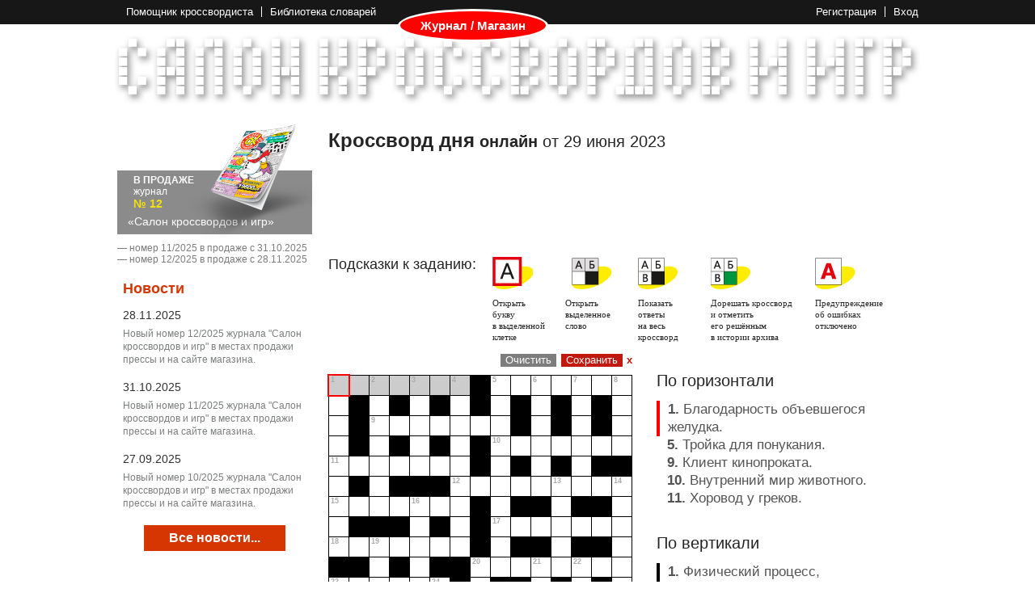

--- FILE ---
content_type: text/html; charset=utf-8
request_url: http://ckii.ru/?date=2023-06-29
body_size: 23369
content:


<!DOCTYPE html>
<html>
    <head>
        <meta charset="utf-8"/>
        <link rel="shortcut icon" href="/favicon.png" /> 
        <meta name="description" content="Кроссворд дня от 29 июня 2023. Каждый день новый онлайн кроссворд. Удобный сервис помощи в решении кроссвордов. Библиотека словарей русского языка. Продажа журнала Салон кроссвордов и игр."> 
        <title>                   Салон кроссвордов и игр / Кроссворд дня онлайн от 29 июня 2023
</title>

        <!--[if lt IE 9]>
            <script src="http://html5shiv.googlecode.com/svn/trunk/html5.js"></script>
            <script type="text/javascript" src="/Scripts/Ie/json2.js"></script>
        <![endif]-->
        <link href="/Content/_Layout?v=0rEw0ZVwBVtx_hsWVOV_J-ARdTw_ttNx598lX-3LcIU1" rel="stylesheet"/>

        <link rel="stylesheet" href="/Content/modal.css">
        <link rel="stylesheet" href="/Scripts/flexslider/css/flexslider.css">
        <script type="text/javascript" src="/Scripts/jquery-1.8.3.min.js"></script>       
        
    



    <link href="/Content/_Home?v=ys-MPtaO3sXqTVnp5SV9BBhffy0qT-by2oyvdf-YYxw1" rel="stylesheet"/>


        <!--[if lt IE 9]>
            <link href="/Content/ie.css" rel="stylesheet"/>
        <![endif]-->
        

        
        


    </head>
<body>

    <div id="container">
        <header>
            <div class="main">
                <!--<div id="logo" class="h5"><a href="/">САЛОН <strong>КРОССВОРДОВ И ИГР</strong></a></div>-->
                <ul class="hLinks left">
                    <li><a href="/Assistant">Помощник кроссвордиста</a></li>
                    <li><a href="/Library">Библиотека словарей</a></li>
                    <li class="logo-top"><a href="http://magazine.ckii.ru">Журнал / Магазин</a></li>
                </ul>

                <ul class="hLinks right">
                        <li><a href="http://account.ckii.ru/registration">Регистрация</a></li>
                        <li><a href="http://account.ckii.ru/login">Вход</a></li>
                                    </ul>
            </div>
        </header>
        <a id="head" href="/"></a>
        
        <div class="main">






    <article id="mainpage">





    <div class="mainpage-inner">

        <div class="flex flex-between">
            <div class="left-sidebar">
                <div class="s-banner">




<a href="http://magazine.ckii.ru" class="newj">
    <img src="/Content/Uploaded/Obl-2025-12-web.png" alt="Обложка журнала" />
    <span class="h6"><strong>В ПРОДАЖЕ</strong> журнал <span>№ 12</span></span>
    <span class="h5">&laquo;Салон кроссвордов и игр&raquo;</span>
</a>

<div class="jMore">
    <p>
	― номер 11/2025 в продаже с 31.10.2025</p>
<p style="margin: 0px; list-style: none; padding: 0px; color: rgb(124, 124, 124); font-family: Arial, Helvetica, Garuda, sans-serif; line-height: 15px; ">
	― номер 12/2025 в продаже с 28.11.2025</p>

</div>
                </div>
                <div class="block-news block-uc">

<h3 class="title title-news">
    Новости
</h3>
<div class="content">
        <div class="news-item">
            <div class="news-date">
                28.11.2025
            </div>
            <a class="link-news-anno" href="/news/news_28-11-2025">
                Новый номер 12/2025 журнала "Салон кроссвордов и игр" в местах продажи прессы и на сайте магазина.
            </a>

        </div>
        <div class="news-item">
            <div class="news-date">
                31.10.2025
            </div>
            <a class="link-news-anno" href="/news/news_31-10-2025">
                Новый номер 11/2025 журнала "Салон кроссвордов и игр" в местах продажи прессы и на сайте магазина.
            </a>

        </div>
        <div class="news-item">
            <div class="news-date">
                27.09.2025
            </div>
            <a class="link-news-anno" href="/news/news_27-09-2025">
                Новый номер 10/2025 журнала "Салон кроссвордов и игр" в местах продажи прессы и на сайте магазина.
            </a>

        </div>

    <a href="/news" class="all-news-btn">
        Все новости...
    </a>
</div>

                </div>
                <div class="searchBox" id="searchForm">
<form action="/Assistant/Find" method="get" target="_blank"> 

<div class="fSearch">

    <input class="placeholder-submit" data-val="true" data-val-length="Максимальное количество букв - 255" data-val-length-max="255" data-val-regex="Должна быть введена минимум одна буква" data-val-regex-pattern="([^*-]{1,}.*)|(.*[^*-]{1,}.*)(|.{2,})" id="Word" name="Word" placeholder="слово" type="text" value="" />
    <div id="wordHintWrapper" class="hintWrapper">
        <label for="Word" id="wordLabel">
            <img src="/content/images/q.png" alt="" width="13" height="13" />
        </label>
        <div class="hint">
            <div class="uppercase left bold" style="margin-right: 73px;">Слово</div> <div class="red uppercase bold">салон</div>
            <div class="uppercase bold left">Длина &nbsp;</div> <div class="left" style="margin-right: 35px;" >слова</div> <div class="uppercase red bold">5</div>
            <div class="uppercase bold left">Маска &nbsp;</div> <div class="left" style="margin-right: 35px;">слова</div> <div class="uppercase red bold">са-он, с*о-</div>
            <div class="clear"></div>
            <div class="uppercase red bold left h5" style="margin-top:3px;">- &nbsp;</div> <div style="margin-top:3px;">заменяет одну любую букву.</div>
            <div class="clear"></div>
            <div class="uppercase red bold left h5">* &nbsp;</div> <div>заменяет любое количество (от 0 и более) любых букв.</div>
            <div class="clear"></div>
            <div class="uppercase red bold left h5">*- &nbsp;</div> <div>заменяет любое количество (от 1 и более) любых букв.</div>
        </div>
    </div>


    <input class="placeholder-submit" data-val="true" data-val-definition="Длина одного фрагмента минимум две буквы" data-val-length="Максимальное количество букв - 255" data-val-length-max="255" id="Definition" name="Definition" placeholder="определение" type="text" value="" />
    <div id="definitionHintWrapper" class="hintWrapper">
        <label for="Definition" id="definitionLabel"><img src="/content/images/q.png" alt="" width="13" height="13" /></label>
        <div class="hint">
            <div class="bold left">Слово</div><div>(-а) из определения</div>
            <div class="red uppercase bold">кроссворд</div>
            <div class="bold left">Фрагмент</div><div>(-ы) слов(-а) из определения</div>
            <div class="red uppercase bold">кросс, сканд кросс</div>
            <div style="margin-top:5px;">Пример результата запроса: СКАНВОРД</div>
        </div>
    </div>

    <div id="keyboardTolltip" style="display: none;" class="tooltip">
        Переключите раскладку клавиатуры<br />на русский язык
    </div>

    <div id="emptyTooltip" style="display: none;" class="tooltip">
        Введите запрос в поле "слово" или поле "определение"
    </div>
    
    <div id="definitionTooltip" style="display: none;" class="tooltip">
        В определении должно быть хотя бы две буквы
    </div>    

    <table>
        <tr>
            <td>
                п
            </td>
            <td>
                о
            </td>
            <td>
                м
            </td>
            <td>
                о
            </td>
            <td>
                щ
            </td>
            <td>
                н
            </td>
            <td>
                и
            </td>
            <td>
                к
            </td>
            <td colspan="5" class="searhButton">
                <input type="submit" value="Найти" class="iSbm" />
            </td>
        </tr>
        <tr>
            <td>
                к
            </td>
            <td>
                р
            </td>
            <td>
                о
            </td>
            <td>
                с
            </td>
            <td>
                с
            </td>
            <td>
                в
            </td>
            <td>
                о
            </td>
            <td>
                р
            </td>
            <td>
                д
            </td>
            <td>
                и
            </td>
            <td>
                с
            </td>
            <td>
                т
            </td>
            <td>
                а
            </td>
        </tr>
    </table>
</div>
</form>
                </div>
            </div>
            <div class="crosswords-content">
                        <div class="crossword-of-day">
                            <div class="crossword-of-day-headers flex flex-between align-baseline">
                                <div class="crossword-of-day-header">
                                    <h2 class="crossword-of-day-title" ><span class="font-big"><strong>Кроссворд дня</strong></span> <strong>онлайн</strong> от <span>29 июня 2023</span></h2>
                                    
                                </div>
                                
                            </div>
                            <div class="mp-topSpam">
                                

                                <!-- ckii.ru_728x90-top -->
                                <div id='div-gpt-ad-1401691250363-0' style='width:728px; height:90px;'>
                                    <script type='text/javascript'>
                                                googletag.cmd.push(function () { googletag.display('div-gpt-ad-1401691250363-0'); });
                                    </script>
                                </div>
                            </div>
                            <div class="crossword-of-day-content">
                                
                                

                                <input type="hidden" value="2023-06-29" id="crosswordDate" />

                                <div id="crosswordOfTheDay">
                        


<div class="blockCrossHelpBtn">
    <div class="blockCrossHelpBtn-title">Подсказки к заданию:</div>



<div class="btnHelpButton" style="width: 90px;" id="showCharCrossword" disabled>
    <div class="icon a"></div>
    <div class="btnHelpTxt">Открыть<br> букву<br> в выделенной<br> клетке</div>
    <div class="b-jackdaw"><div class="jackdaw  grey"></div></div>
</div>

<div class="btnHelpButton" style="width: 90px;" id="showWordCrossword" disabled>
    <div class="icon abc"></div>
    <div class="btnHelpTxt">
        Открыть<br>выделенное<br> слово
    </div>
    <div class="b-jackdaw"><div class="jackdaw grey"></div></div>
</div>

<div class="btnHelpButton" style="width: 90px;" id="showHelpCrossword" disabled>
    <div class="icon answer"></div>
    <div class="btnHelpTxt">
        Показать<br> ответы<br>
        на весь<br> кроссворд
    </div>
    <div class="b-jackdaw"><div class="jackdaw grey"></div></div>
</div>

<div class="btnHelpButton" style="width: 129px;" id="solveCrossword" disabled>
    <div class="icon solution"></div>
    <div class="btnHelpTxt">
        Дорешать кроссворд<br>
        и отметить<br> его
        решённым<br>
        в истории архива
    </div>
    <div class="b-jackdaw"><div class="jackdaw grey"></div></div>
</div>

<div class="btnHelpButton" style="width: 90px;" id="checkInvalidChar" disabled>
    <div class="icon err"></div>
    <div class="btnHelpTxt">
        Предупреждение<br>
        об ошибках<br> отключено
    </div>
        
        <!--<div class="err-true">Ошибки: есть</div>-->
    <div class="b-jackdaw"><div class="jackdaw grey"></div></div>
</div>

<div style="display: none;">
    <div id="modalResident" class="modal-resident">
            <div style="margin-bottom: 80px;">
                Функция подсказок доступна<br />
                для зарегистрированных на сайте пользователей<br />
                при наличии Золотого статуса!

                <div class="modal-resident-head">Если регистрация на сайте уже есть:</div>
                Войдите в свой аккаунт для приобретения Золотого статуса
                <a class="residency-yes close-modal" href="http://account.ckii.ru/login" target="_blank">Вход</a>
                <div class="notation">После входа не забудьте приобрести в магазине Золотой статус.</div>

                <div class="modal-resident-head">Если регистрации на сайте еще нет:</div>
                Зарегистрируйтесь для приобретения Золотого статуса
                <a class="residency-yes close-modal" href="http://account.ckii.ru/registration" target="_blank">Регистрация</a>
                <div class="notation">После регистрации не забудьте приобрести в магазине Золотой статус.</div>
            </div>
    </div>
</div>
</div>




<div class="flex flex-between">
    <div class="crossword">
        <div class="info-crossword">
            <ul class="cMenu">
                <li id="success" class="disabled">Кроссворд решен !</li>
                <li><a href="javascript:void(0)" id="clear">Очистить</a></li>
                <li><a href="javascript:void(0)" id="save">Сохранить</a></li>
                <li class="hintWrapper">
                    <a href="javascript:void(0)" id="delete">x</a>
                    <div class="hint">
                        <div>Очистить кроссворд</div>
                        <div>и удалить решение</div>
                        <div>из истории архива</div>
                    </div>
                </li>
            </ul>
            <p class="info disabled">
                Кроссворд решен верно!
            </p>
            <div class="clear"></div>
        </div>
        <div id="grid" class="grid-crossword">
            <table cellpadding="0" cellspacing="0" style="position: relative; z-index: 2">
                    <tr>
                                <td data-x="0" data-y="0" data-number="1" data-numbers="1,1" class="selected start-horizontal start-vertical">
                                    <div class="cell">
                                        <span class="letter-wrapper" data-char="о" value=""></span>
                                            <div class="number">1</div>
                                    </div>
                                </td>
                                <td data-x="1" data-y="0" data-number="" data-numbers="1" class="selected ">
                                    <div class="cell">
                                        <span class="letter-wrapper" data-char="т" value=""></span>
                                    </div>
                                </td>
                                <td data-x="2" data-y="0" data-number="2" data-numbers="1,2" class="selected start-vertical">
                                    <div class="cell">
                                        <span class="letter-wrapper" data-char="р" value=""></span>
                                            <div class="number">2</div>
                                    </div>
                                </td>
                                <td data-x="3" data-y="0" data-number="" data-numbers="1" class="selected ">
                                    <div class="cell">
                                        <span class="letter-wrapper" data-char="ы" value=""></span>
                                    </div>
                                </td>
                                <td data-x="4" data-y="0" data-number="3" data-numbers="1,3" class="selected start-vertical">
                                    <div class="cell">
                                        <span class="letter-wrapper" data-char="ж" value=""></span>
                                            <div class="number">3</div>
                                    </div>
                                </td>
                                <td data-x="5" data-y="0" data-number="" data-numbers="1" class="selected ">
                                    <div class="cell">
                                        <span class="letter-wrapper" data-char="к" value=""></span>
                                    </div>
                                </td>
                                <td data-x="6" data-y="0" data-number="4" data-numbers="1,4" class="selected start-vertical">
                                    <div class="cell">
                                        <span class="letter-wrapper" data-char="а" value=""></span>
                                            <div class="number">4</div>
                                    </div>
                                </td>
                                <td data-x="7" data-y="0"></td>
                                <td data-x="8" data-y="0" data-number="5" data-numbers="5,5" class="selected start-horizontal start-vertical">
                                    <div class="cell">
                                        <span class="letter-wrapper" data-char="у" value=""></span>
                                            <div class="number">5</div>
                                    </div>
                                </td>
                                <td data-x="9" data-y="0" data-number="" data-numbers="5" class="selected ">
                                    <div class="cell">
                                        <span class="letter-wrapper" data-char="п" value=""></span>
                                    </div>
                                </td>
                                <td data-x="10" data-y="0" data-number="6" data-numbers="5,6" class="selected start-vertical">
                                    <div class="cell">
                                        <span class="letter-wrapper" data-char="р" value=""></span>
                                            <div class="number">6</div>
                                    </div>
                                </td>
                                <td data-x="11" data-y="0" data-number="" data-numbers="5" class="selected ">
                                    <div class="cell">
                                        <span class="letter-wrapper" data-char="я" value=""></span>
                                    </div>
                                </td>
                                <td data-x="12" data-y="0" data-number="7" data-numbers="5,7" class="selected start-vertical">
                                    <div class="cell">
                                        <span class="letter-wrapper" data-char="ж" value=""></span>
                                            <div class="number">7</div>
                                    </div>
                                </td>
                                <td data-x="13" data-y="0" data-number="" data-numbers="5" class="selected ">
                                    <div class="cell">
                                        <span class="letter-wrapper" data-char="к" value=""></span>
                                    </div>
                                </td>
                                <td data-x="14" data-y="0" data-number="8" data-numbers="5,8" class="selected start-vertical">
                                    <div class="cell">
                                        <span class="letter-wrapper" data-char="а" value=""></span>
                                            <div class="number">8</div>
                                    </div>
                                </td>
                    </tr>
                    <tr>
                                <td data-x="0" data-y="1" data-number="" data-numbers="1" class="selected ">
                                    <div class="cell">
                                        <span class="letter-wrapper" data-char="б" value=""></span>
                                    </div>
                                </td>
                                <td data-x="1" data-y="1"></td>
                                <td data-x="2" data-y="1" data-number="" data-numbers="2" class="selected ">
                                    <div class="cell">
                                        <span class="letter-wrapper" data-char="а" value=""></span>
                                    </div>
                                </td>
                                <td data-x="3" data-y="1"></td>
                                <td data-x="4" data-y="1" data-number="" data-numbers="3" class="selected ">
                                    <div class="cell">
                                        <span class="letter-wrapper" data-char="н" value=""></span>
                                    </div>
                                </td>
                                <td data-x="5" data-y="1"></td>
                                <td data-x="6" data-y="1" data-number="" data-numbers="4" class="selected ">
                                    <div class="cell">
                                        <span class="letter-wrapper" data-char="ф" value=""></span>
                                    </div>
                                </td>
                                <td data-x="7" data-y="1"></td>
                                <td data-x="8" data-y="1" data-number="" data-numbers="5" class="selected ">
                                    <div class="cell">
                                        <span class="letter-wrapper" data-char="л" value=""></span>
                                    </div>
                                </td>
                                <td data-x="9" data-y="1"></td>
                                <td data-x="10" data-y="1" data-number="" data-numbers="6" class="selected ">
                                    <div class="cell">
                                        <span class="letter-wrapper" data-char="е" value=""></span>
                                    </div>
                                </td>
                                <td data-x="11" data-y="1"></td>
                                <td data-x="12" data-y="1" data-number="" data-numbers="7" class="selected ">
                                    <div class="cell">
                                        <span class="letter-wrapper" data-char="и" value=""></span>
                                    </div>
                                </td>
                                <td data-x="13" data-y="1"></td>
                                <td data-x="14" data-y="1" data-number="" data-numbers="8" class="selected ">
                                    <div class="cell">
                                        <span class="letter-wrapper" data-char="й" value=""></span>
                                    </div>
                                </td>
                    </tr>
                    <tr>
                                <td data-x="0" data-y="2" data-number="" data-numbers="1" class="selected ">
                                    <div class="cell">
                                        <span class="letter-wrapper" data-char="л" value=""></span>
                                    </div>
                                </td>
                                <td data-x="1" data-y="2"></td>
                                <td data-x="2" data-y="2" data-number="9" data-numbers="2,9" class="selected start-horizontal ">
                                    <div class="cell">
                                        <span class="letter-wrapper" data-char="з" value=""></span>
                                            <div class="number">9</div>
                                    </div>
                                </td>
                                <td data-x="3" data-y="2" data-number="" data-numbers="9" class="selected ">
                                    <div class="cell">
                                        <span class="letter-wrapper" data-char="р" value=""></span>
                                    </div>
                                </td>
                                <td data-x="4" data-y="2" data-number="" data-numbers="3,9" class="selected ">
                                    <div class="cell">
                                        <span class="letter-wrapper" data-char="и" value=""></span>
                                    </div>
                                </td>
                                <td data-x="5" data-y="2" data-number="" data-numbers="9" class="selected ">
                                    <div class="cell">
                                        <span class="letter-wrapper" data-char="т" value=""></span>
                                    </div>
                                </td>
                                <td data-x="6" data-y="2" data-number="" data-numbers="4,9" class="selected ">
                                    <div class="cell">
                                        <span class="letter-wrapper" data-char="е" value=""></span>
                                    </div>
                                </td>
                                <td data-x="7" data-y="2" data-number="" data-numbers="9" class="selected ">
                                    <div class="cell">
                                        <span class="letter-wrapper" data-char="л" value=""></span>
                                    </div>
                                </td>
                                <td data-x="8" data-y="2" data-number="" data-numbers="5,9" class="selected ">
                                    <div class="cell">
                                        <span class="letter-wrapper" data-char="ь" value=""></span>
                                    </div>
                                </td>
                                <td data-x="9" data-y="2"></td>
                                <td data-x="10" data-y="2" data-number="" data-numbers="6" class="selected ">
                                    <div class="cell">
                                        <span class="letter-wrapper" data-char="ш" value=""></span>
                                    </div>
                                </td>
                                <td data-x="11" data-y="2"></td>
                                <td data-x="12" data-y="2" data-number="" data-numbers="7" class="selected ">
                                    <div class="cell">
                                        <span class="letter-wrapper" data-char="г" value=""></span>
                                    </div>
                                </td>
                                <td data-x="13" data-y="2"></td>
                                <td data-x="14" data-y="2" data-number="" data-numbers="8" class="selected ">
                                    <div class="cell">
                                        <span class="letter-wrapper" data-char="в" value=""></span>
                                    </div>
                                </td>
                    </tr>
                    <tr>
                                <td data-x="0" data-y="3" data-number="" data-numbers="1" class="selected ">
                                    <div class="cell">
                                        <span class="letter-wrapper" data-char="ы" value=""></span>
                                    </div>
                                </td>
                                <td data-x="1" data-y="3"></td>
                                <td data-x="2" data-y="3" data-number="" data-numbers="2" class="selected ">
                                    <div class="cell">
                                        <span class="letter-wrapper" data-char="б" value=""></span>
                                    </div>
                                </td>
                                <td data-x="3" data-y="3"></td>
                                <td data-x="4" data-y="3" data-number="" data-numbers="3" class="selected ">
                                    <div class="cell">
                                        <span class="letter-wrapper" data-char="ц" value=""></span>
                                    </div>
                                </td>
                                <td data-x="5" data-y="3"></td>
                                <td data-x="6" data-y="3" data-number="" data-numbers="4" class="selected ">
                                    <div class="cell">
                                        <span class="letter-wrapper" data-char="р" value=""></span>
                                    </div>
                                </td>
                                <td data-x="7" data-y="3"></td>
                                <td data-x="8" data-y="3" data-number="10" data-numbers="5,10" class="selected start-horizontal ">
                                    <div class="cell">
                                        <span class="letter-wrapper" data-char="т" value=""></span>
                                            <div class="number">10</div>
                                    </div>
                                </td>
                                <td data-x="9" data-y="3" data-number="" data-numbers="10" class="selected ">
                                    <div class="cell">
                                        <span class="letter-wrapper" data-char="р" value=""></span>
                                    </div>
                                </td>
                                <td data-x="10" data-y="3" data-number="" data-numbers="6,10" class="selected ">
                                    <div class="cell">
                                        <span class="letter-wrapper" data-char="е" value=""></span>
                                    </div>
                                </td>
                                <td data-x="11" data-y="3" data-number="" data-numbers="10" class="selected ">
                                    <div class="cell">
                                        <span class="letter-wrapper" data-char="б" value=""></span>
                                    </div>
                                </td>
                                <td data-x="12" data-y="3" data-number="" data-numbers="7,10" class="selected ">
                                    <div class="cell">
                                        <span class="letter-wrapper" data-char="у" value=""></span>
                                    </div>
                                </td>
                                <td data-x="13" data-y="3" data-number="" data-numbers="10" class="selected ">
                                    <div class="cell">
                                        <span class="letter-wrapper" data-char="х" value=""></span>
                                    </div>
                                </td>
                                <td data-x="14" data-y="3" data-number="" data-numbers="8,10" class="selected ">
                                    <div class="cell">
                                        <span class="letter-wrapper" data-char="а" value=""></span>
                                    </div>
                                </td>
                    </tr>
                    <tr>
                                <td data-x="0" data-y="4" data-number="11" data-numbers="1,11" class="selected start-horizontal ">
                                    <div class="cell">
                                        <span class="letter-wrapper" data-char="с" value=""></span>
                                            <div class="number">11</div>
                                    </div>
                                </td>
                                <td data-x="1" data-y="4" data-number="" data-numbers="11" class="selected ">
                                    <div class="cell">
                                        <span class="letter-wrapper" data-char="и" value=""></span>
                                    </div>
                                </td>
                                <td data-x="2" data-y="4" data-number="" data-numbers="2,11" class="selected ">
                                    <div class="cell">
                                        <span class="letter-wrapper" data-char="р" value=""></span>
                                    </div>
                                </td>
                                <td data-x="3" data-y="4" data-number="" data-numbers="11" class="selected ">
                                    <div class="cell">
                                        <span class="letter-wrapper" data-char="т" value=""></span>
                                    </div>
                                </td>
                                <td data-x="4" data-y="4" data-number="" data-numbers="3,11" class="selected ">
                                    <div class="cell">
                                        <span class="letter-wrapper" data-char="а" value=""></span>
                                    </div>
                                </td>
                                <td data-x="5" data-y="4" data-number="" data-numbers="11" class="selected ">
                                    <div class="cell">
                                        <span class="letter-wrapper" data-char="к" value=""></span>
                                    </div>
                                </td>
                                <td data-x="6" data-y="4" data-number="" data-numbers="4,11" class="selected ">
                                    <div class="cell">
                                        <span class="letter-wrapper" data-char="и" value=""></span>
                                    </div>
                                </td>
                                <td data-x="7" data-y="4"></td>
                                <td data-x="8" data-y="4" data-number="" data-numbers="5" class="selected ">
                                    <div class="cell">
                                        <span class="letter-wrapper" data-char="и" value=""></span>
                                    </div>
                                </td>
                                <td data-x="9" data-y="4"></td>
                                <td data-x="10" data-y="4" data-number="" data-numbers="6" class="selected ">
                                    <div class="cell">
                                        <span class="letter-wrapper" data-char="т" value=""></span>
                                    </div>
                                </td>
                                <td data-x="11" data-y="4"></td>
                                <td data-x="12" data-y="4" data-number="" data-numbers="7" class="selected ">
                                    <div class="cell">
                                        <span class="letter-wrapper" data-char="л" value=""></span>
                                    </div>
                                </td>
                                <td data-x="13" data-y="4"></td>
                                <td data-x="14" data-y="4"></td>
                    </tr>
                    <tr>
                                <td data-x="0" data-y="5" data-number="" data-numbers="1" class="selected ">
                                    <div class="cell">
                                        <span class="letter-wrapper" data-char="е" value=""></span>
                                    </div>
                                </td>
                                <td data-x="1" data-y="5"></td>
                                <td data-x="2" data-y="5" data-number="" data-numbers="2" class="selected ">
                                    <div class="cell">
                                        <span class="letter-wrapper" data-char="о" value=""></span>
                                    </div>
                                </td>
                                <td data-x="3" data-y="5"></td>
                                <td data-x="4" data-y="5"></td>
                                <td data-x="5" data-y="5"></td>
                                <td data-x="6" data-y="5" data-number="12" data-numbers="4,12" class="selected start-horizontal ">
                                    <div class="cell">
                                        <span class="letter-wrapper" data-char="с" value=""></span>
                                            <div class="number">12</div>
                                    </div>
                                </td>
                                <td data-x="7" data-y="5" data-number="" data-numbers="12" class="selected ">
                                    <div class="cell">
                                        <span class="letter-wrapper" data-char="и" value=""></span>
                                    </div>
                                </td>
                                <td data-x="8" data-y="5" data-number="" data-numbers="5,12" class="selected ">
                                    <div class="cell">
                                        <span class="letter-wrapper" data-char="м" value=""></span>
                                    </div>
                                </td>
                                <td data-x="9" data-y="5" data-number="" data-numbers="12" class="selected ">
                                    <div class="cell">
                                        <span class="letter-wrapper" data-char="в" value=""></span>
                                    </div>
                                </td>
                                <td data-x="10" data-y="5" data-number="" data-numbers="6,12" class="selected ">
                                    <div class="cell">
                                        <span class="letter-wrapper" data-char="о" value=""></span>
                                    </div>
                                </td>
                                <td data-x="11" data-y="5" data-number="13" data-numbers="12,13" class="selected start-vertical">
                                    <div class="cell">
                                        <span class="letter-wrapper" data-char="л" value=""></span>
                                            <div class="number">13</div>
                                    </div>
                                </td>
                                <td data-x="12" data-y="5" data-number="" data-numbers="7,12" class="selected ">
                                    <div class="cell">
                                        <span class="letter-wrapper" data-char="и" value=""></span>
                                    </div>
                                </td>
                                <td data-x="13" data-y="5" data-number="" data-numbers="12" class="selected ">
                                    <div class="cell">
                                        <span class="letter-wrapper" data-char="к" value=""></span>
                                    </div>
                                </td>
                                <td data-x="14" data-y="5" data-number="14" data-numbers="12,14" class="selected start-vertical">
                                    <div class="cell">
                                        <span class="letter-wrapper" data-char="а" value=""></span>
                                            <div class="number">14</div>
                                    </div>
                                </td>
                    </tr>
                    <tr>
                                <td data-x="0" data-y="6" data-number="15" data-numbers="1,15" class="selected start-horizontal ">
                                    <div class="cell">
                                        <span class="letter-wrapper" data-char="н" value=""></span>
                                            <div class="number">15</div>
                                    </div>
                                </td>
                                <td data-x="1" data-y="6" data-number="" data-numbers="15" class="selected ">
                                    <div class="cell">
                                        <span class="letter-wrapper" data-char="е" value=""></span>
                                    </div>
                                </td>
                                <td data-x="2" data-y="6" data-number="" data-numbers="2,15" class="selected ">
                                    <div class="cell">
                                        <span class="letter-wrapper" data-char="д" value=""></span>
                                    </div>
                                </td>
                                <td data-x="3" data-y="6" data-number="" data-numbers="15" class="selected ">
                                    <div class="cell">
                                        <span class="letter-wrapper" data-char="о" value=""></span>
                                    </div>
                                </td>
                                <td data-x="4" data-y="6" data-number="16" data-numbers="15,16" class="selected start-vertical">
                                    <div class="cell">
                                        <span class="letter-wrapper" data-char="ч" value=""></span>
                                            <div class="number">16</div>
                                    </div>
                                </td>
                                <td data-x="5" data-y="6" data-number="" data-numbers="15" class="selected ">
                                    <div class="cell">
                                        <span class="letter-wrapper" data-char="е" value=""></span>
                                    </div>
                                </td>
                                <td data-x="6" data-y="6" data-number="" data-numbers="4,15" class="selected ">
                                    <div class="cell">
                                        <span class="letter-wrapper" data-char="т" value=""></span>
                                    </div>
                                </td>
                                <td data-x="7" data-y="6"></td>
                                <td data-x="8" data-y="6" data-number="" data-numbers="5" class="selected ">
                                    <div class="cell">
                                        <span class="letter-wrapper" data-char="а" value=""></span>
                                    </div>
                                </td>
                                <td data-x="9" data-y="6"></td>
                                <td data-x="10" data-y="6"></td>
                                <td data-x="11" data-y="6" data-number="" data-numbers="13" class="selected ">
                                    <div class="cell">
                                        <span class="letter-wrapper" data-char="е" value=""></span>
                                    </div>
                                </td>
                                <td data-x="12" data-y="6"></td>
                                <td data-x="13" data-y="6"></td>
                                <td data-x="14" data-y="6" data-number="" data-numbers="14" class="selected ">
                                    <div class="cell">
                                        <span class="letter-wrapper" data-char="в" value=""></span>
                                    </div>
                                </td>
                    </tr>
                    <tr>
                                <td data-x="0" data-y="7" data-number="" data-numbers="1" class="selected ">
                                    <div class="cell">
                                        <span class="letter-wrapper" data-char="и" value=""></span>
                                    </div>
                                </td>
                                <td data-x="1" data-y="7"></td>
                                <td data-x="2" data-y="7"></td>
                                <td data-x="3" data-y="7"></td>
                                <td data-x="4" data-y="7" data-number="" data-numbers="16" class="selected ">
                                    <div class="cell">
                                        <span class="letter-wrapper" data-char="т" value=""></span>
                                    </div>
                                </td>
                                <td data-x="5" data-y="7"></td>
                                <td data-x="6" data-y="7" data-number="" data-numbers="4" class="selected ">
                                    <div class="cell">
                                        <span class="letter-wrapper" data-char="к" value=""></span>
                                    </div>
                                </td>
                                <td data-x="7" data-y="7"></td>
                                <td data-x="8" data-y="7" data-number="17" data-numbers="5,17" class="selected start-horizontal ">
                                    <div class="cell">
                                        <span class="letter-wrapper" data-char="т" value=""></span>
                                            <div class="number">17</div>
                                    </div>
                                </td>
                                <td data-x="9" data-y="7" data-number="" data-numbers="17" class="selected ">
                                    <div class="cell">
                                        <span class="letter-wrapper" data-char="р" value=""></span>
                                    </div>
                                </td>
                                <td data-x="10" data-y="7" data-number="" data-numbers="17" class="selected ">
                                    <div class="cell">
                                        <span class="letter-wrapper" data-char="е" value=""></span>
                                    </div>
                                </td>
                                <td data-x="11" data-y="7" data-number="" data-numbers="13,17" class="selected ">
                                    <div class="cell">
                                        <span class="letter-wrapper" data-char="н" value=""></span>
                                    </div>
                                </td>
                                <td data-x="12" data-y="7" data-number="" data-numbers="17" class="selected ">
                                    <div class="cell">
                                        <span class="letter-wrapper" data-char="и" value=""></span>
                                    </div>
                                </td>
                                <td data-x="13" data-y="7" data-number="" data-numbers="17" class="selected ">
                                    <div class="cell">
                                        <span class="letter-wrapper" data-char="к" value=""></span>
                                    </div>
                                </td>
                                <td data-x="14" data-y="7" data-number="" data-numbers="14,17" class="selected ">
                                    <div class="cell">
                                        <span class="letter-wrapper" data-char="и" value=""></span>
                                    </div>
                                </td>
                    </tr>
                    <tr>
                                <td data-x="0" data-y="8" data-number="18" data-numbers="1,18" class="selected start-horizontal ">
                                    <div class="cell">
                                        <span class="letter-wrapper" data-char="е" value=""></span>
                                            <div class="number">18</div>
                                    </div>
                                </td>
                                <td data-x="1" data-y="8" data-number="" data-numbers="18" class="selected ">
                                    <div class="cell">
                                        <span class="letter-wrapper" data-char="д" value=""></span>
                                    </div>
                                </td>
                                <td data-x="2" data-y="8" data-number="19" data-numbers="18,19" class="selected start-vertical">
                                    <div class="cell">
                                        <span class="letter-wrapper" data-char="и" value=""></span>
                                            <div class="number">19</div>
                                    </div>
                                </td>
                                <td data-x="3" data-y="8" data-number="" data-numbers="18" class="selected ">
                                    <div class="cell">
                                        <span class="letter-wrapper" data-char="н" value=""></span>
                                    </div>
                                </td>
                                <td data-x="4" data-y="8" data-number="" data-numbers="16,18" class="selected ">
                                    <div class="cell">
                                        <span class="letter-wrapper" data-char="и" value=""></span>
                                    </div>
                                </td>
                                <td data-x="5" data-y="8" data-number="" data-numbers="18" class="selected ">
                                    <div class="cell">
                                        <span class="letter-wrapper" data-char="ц" value=""></span>
                                    </div>
                                </td>
                                <td data-x="6" data-y="8" data-number="" data-numbers="4,18" class="selected ">
                                    <div class="cell">
                                        <span class="letter-wrapper" data-char="а" value=""></span>
                                    </div>
                                </td>
                                <td data-x="7" data-y="8"></td>
                                <td data-x="8" data-y="8" data-number="" data-numbers="5" class="selected ">
                                    <div class="cell">
                                        <span class="letter-wrapper" data-char="у" value=""></span>
                                    </div>
                                </td>
                                <td data-x="9" data-y="8"></td>
                                <td data-x="10" data-y="8"></td>
                                <td data-x="11" data-y="8" data-number="" data-numbers="13" class="selected ">
                                    <div class="cell">
                                        <span class="letter-wrapper" data-char="т" value=""></span>
                                    </div>
                                </td>
                                <td data-x="12" data-y="8"></td>
                                <td data-x="13" data-y="8"></td>
                                <td data-x="14" data-y="8" data-number="" data-numbers="14" class="selected ">
                                    <div class="cell">
                                        <span class="letter-wrapper" data-char="т" value=""></span>
                                    </div>
                                </td>
                    </tr>
                    <tr>
                                <td data-x="0" data-y="9"></td>
                                <td data-x="1" data-y="9"></td>
                                <td data-x="2" data-y="9" data-number="" data-numbers="19" class="selected ">
                                    <div class="cell">
                                        <span class="letter-wrapper" data-char="з" value=""></span>
                                    </div>
                                </td>
                                <td data-x="3" data-y="9"></td>
                                <td data-x="4" data-y="9" data-number="" data-numbers="16" class="selected ">
                                    <div class="cell">
                                        <span class="letter-wrapper" data-char="ц" value=""></span>
                                    </div>
                                </td>
                                <td data-x="5" data-y="9"></td>
                                <td data-x="6" data-y="9"></td>
                                <td data-x="7" data-y="9" data-number="20" data-numbers="20,20" class="selected start-horizontal start-vertical">
                                    <div class="cell">
                                        <span class="letter-wrapper" data-char="с" value=""></span>
                                            <div class="number">20</div>
                                    </div>
                                </td>
                                <td data-x="8" data-y="9" data-number="" data-numbers="5,20" class="selected ">
                                    <div class="cell">
                                        <span class="letter-wrapper" data-char="м" value=""></span>
                                    </div>
                                </td>
                                <td data-x="9" data-y="9" data-number="" data-numbers="20" class="selected ">
                                    <div class="cell">
                                        <span class="letter-wrapper" data-char="е" value=""></span>
                                    </div>
                                </td>
                                <td data-x="10" data-y="9" data-number="21" data-numbers="20,21" class="selected start-vertical">
                                    <div class="cell">
                                        <span class="letter-wrapper" data-char="к" value=""></span>
                                            <div class="number">21</div>
                                    </div>
                                </td>
                                <td data-x="11" data-y="9" data-number="" data-numbers="13,20" class="selected ">
                                    <div class="cell">
                                        <span class="letter-wrapper" data-char="а" value=""></span>
                                    </div>
                                </td>
                                <td data-x="12" data-y="9" data-number="22" data-numbers="20,22" class="selected start-vertical">
                                    <div class="cell">
                                        <span class="letter-wrapper" data-char="л" value=""></span>
                                            <div class="number">22</div>
                                    </div>
                                </td>
                                <td data-x="13" data-y="9" data-number="" data-numbers="20" class="selected ">
                                    <div class="cell">
                                        <span class="letter-wrapper" data-char="к" value=""></span>
                                    </div>
                                </td>
                                <td data-x="14" data-y="9" data-number="" data-numbers="14,20" class="selected ">
                                    <div class="cell">
                                        <span class="letter-wrapper" data-char="а" value=""></span>
                                    </div>
                                </td>
                    </tr>
                    <tr>
                                <td data-x="0" data-y="10" data-number="23" data-numbers="23,23" class="selected start-horizontal start-vertical">
                                    <div class="cell">
                                        <span class="letter-wrapper" data-char="с" value=""></span>
                                            <div class="number">23</div>
                                    </div>
                                </td>
                                <td data-x="1" data-y="10" data-number="" data-numbers="23" class="selected ">
                                    <div class="cell">
                                        <span class="letter-wrapper" data-char="о" value=""></span>
                                    </div>
                                </td>
                                <td data-x="2" data-y="10" data-number="" data-numbers="19,23" class="selected ">
                                    <div class="cell">
                                        <span class="letter-wrapper" data-char="л" value=""></span>
                                    </div>
                                </td>
                                <td data-x="3" data-y="10" data-number="" data-numbers="23" class="selected ">
                                    <div class="cell">
                                        <span class="letter-wrapper" data-char="д" value=""></span>
                                    </div>
                                </td>
                                <td data-x="4" data-y="10" data-number="" data-numbers="16,23" class="selected ">
                                    <div class="cell">
                                        <span class="letter-wrapper" data-char="а" value=""></span>
                                    </div>
                                </td>
                                <td data-x="5" data-y="10" data-number="24" data-numbers="23,24" class="selected start-vertical">
                                    <div class="cell">
                                        <span class="letter-wrapper" data-char="т" value=""></span>
                                            <div class="number">24</div>
                                    </div>
                                </td>
                                <td data-x="6" data-y="10"></td>
                                <td data-x="7" data-y="10" data-number="" data-numbers="20" class="selected ">
                                    <div class="cell">
                                        <span class="letter-wrapper" data-char="л" value=""></span>
                                    </div>
                                </td>
                                <td data-x="8" data-y="10"></td>
                                <td data-x="9" data-y="10"></td>
                                <td data-x="10" data-y="10" data-number="" data-numbers="21" class="selected ">
                                    <div class="cell">
                                        <span class="letter-wrapper" data-char="у" value=""></span>
                                    </div>
                                </td>
                                <td data-x="11" data-y="10"></td>
                                <td data-x="12" data-y="10" data-number="" data-numbers="22" class="selected ">
                                    <div class="cell">
                                        <span class="letter-wrapper" data-char="ь" value=""></span>
                                    </div>
                                </td>
                                <td data-x="13" data-y="10"></td>
                                <td data-x="14" data-y="10" data-number="" data-numbers="14" class="selected ">
                                    <div class="cell">
                                        <span class="letter-wrapper" data-char="м" value=""></span>
                                    </div>
                                </td>
                    </tr>
                    <tr>
                                <td data-x="0" data-y="11" data-number="" data-numbers="23" class="selected ">
                                    <div class="cell">
                                        <span class="letter-wrapper" data-char="е" value=""></span>
                                    </div>
                                </td>
                                <td data-x="1" data-y="11"></td>
                                <td data-x="2" data-y="11" data-number="" data-numbers="19" class="selected ">
                                    <div class="cell">
                                        <span class="letter-wrapper" data-char="и" value=""></span>
                                    </div>
                                </td>
                                <td data-x="3" data-y="11"></td>
                                <td data-x="4" data-y="11"></td>
                                <td data-x="5" data-y="11" data-number="25" data-numbers="24,25" class="selected start-horizontal ">
                                    <div class="cell">
                                        <span class="letter-wrapper" data-char="а" value=""></span>
                                            <div class="number">25</div>
                                    </div>
                                </td>
                                <td data-x="6" data-y="11" data-number="" data-numbers="25" class="selected ">
                                    <div class="cell">
                                        <span class="letter-wrapper" data-char="б" value=""></span>
                                    </div>
                                </td>
                                <td data-x="7" data-y="11" data-number="" data-numbers="20,25" class="selected ">
                                    <div class="cell">
                                        <span class="letter-wrapper" data-char="а" value=""></span>
                                    </div>
                                </td>
                                <td data-x="8" data-y="11" data-number="" data-numbers="25" class="selected ">
                                    <div class="cell">
                                        <span class="letter-wrapper" data-char="ж" value=""></span>
                                    </div>
                                </td>
                                <td data-x="9" data-y="11" data-number="" data-numbers="25" class="selected ">
                                    <div class="cell">
                                        <span class="letter-wrapper" data-char="у" value=""></span>
                                    </div>
                                </td>
                                <td data-x="10" data-y="11" data-number="" data-numbers="21,25" class="selected ">
                                    <div class="cell">
                                        <span class="letter-wrapper" data-char="р" value=""></span>
                                    </div>
                                </td>
                                <td data-x="11" data-y="11"></td>
                                <td data-x="12" data-y="11" data-number="" data-numbers="22" class="selected ">
                                    <div class="cell">
                                        <span class="letter-wrapper" data-char="с" value=""></span>
                                    </div>
                                </td>
                                <td data-x="13" data-y="11"></td>
                                <td data-x="14" data-y="11" data-number="" data-numbers="14" class="selected ">
                                    <div class="cell">
                                        <span class="letter-wrapper" data-char="и" value=""></span>
                                    </div>
                                </td>
                    </tr>
                    <tr>
                                <td data-x="0" data-y="12" data-number="26" data-numbers="23,26" class="selected start-horizontal ">
                                    <div class="cell">
                                        <span class="letter-wrapper" data-char="м" value=""></span>
                                            <div class="number">26</div>
                                    </div>
                                </td>
                                <td data-x="1" data-y="12" data-number="" data-numbers="26" class="selected ">
                                    <div class="cell">
                                        <span class="letter-wrapper" data-char="ы" value=""></span>
                                    </div>
                                </td>
                                <td data-x="2" data-y="12" data-number="" data-numbers="19,26" class="selected ">
                                    <div class="cell">
                                        <span class="letter-wrapper" data-char="ш" value=""></span>
                                    </div>
                                </td>
                                <td data-x="3" data-y="12" data-number="" data-numbers="26" class="selected ">
                                    <div class="cell">
                                        <span class="letter-wrapper" data-char="ь" value=""></span>
                                    </div>
                                </td>
                                <td data-x="4" data-y="12" data-number="" data-numbers="26" class="selected ">
                                    <div class="cell">
                                        <span class="letter-wrapper" data-char="я" value=""></span>
                                    </div>
                                </td>
                                <td data-x="5" data-y="12" data-number="" data-numbers="24,26" class="selected ">
                                    <div class="cell">
                                        <span class="letter-wrapper" data-char="к" value=""></span>
                                    </div>
                                </td>
                                <td data-x="6" data-y="12"></td>
                                <td data-x="7" data-y="12" data-number="" data-numbers="20" class="selected ">
                                    <div class="cell">
                                        <span class="letter-wrapper" data-char="л" value=""></span>
                                    </div>
                                </td>
                                <td data-x="8" data-y="12"></td>
                                <td data-x="9" data-y="12"></td>
                                <td data-x="10" data-y="12" data-number="27" data-numbers="21,27" class="selected start-horizontal ">
                                    <div class="cell">
                                        <span class="letter-wrapper" data-char="т" value=""></span>
                                            <div class="number">27</div>
                                    </div>
                                </td>
                                <td data-x="11" data-y="12" data-number="" data-numbers="27" class="selected ">
                                    <div class="cell">
                                        <span class="letter-wrapper" data-char="и" value=""></span>
                                    </div>
                                </td>
                                <td data-x="12" data-y="12" data-number="" data-numbers="22,27" class="selected ">
                                    <div class="cell">
                                        <span class="letter-wrapper" data-char="т" value=""></span>
                                    </div>
                                </td>
                                <td data-x="13" data-y="12" data-number="" data-numbers="27" class="selected ">
                                    <div class="cell">
                                        <span class="letter-wrapper" data-char="а" value=""></span>
                                    </div>
                                </td>
                                <td data-x="14" data-y="12" data-number="" data-numbers="14,27" class="selected ">
                                    <div class="cell">
                                        <span class="letter-wrapper" data-char="н" value=""></span>
                                    </div>
                                </td>
                    </tr>
                    <tr>
                                <td data-x="0" data-y="13" data-number="" data-numbers="23" class="selected ">
                                    <div class="cell">
                                        <span class="letter-wrapper" data-char="г" value=""></span>
                                    </div>
                                </td>
                                <td data-x="1" data-y="13"></td>
                                <td data-x="2" data-y="13" data-number="" data-numbers="19" class="selected ">
                                    <div class="cell">
                                        <span class="letter-wrapper" data-char="е" value=""></span>
                                    </div>
                                </td>
                                <td data-x="3" data-y="13"></td>
                                <td data-x="4" data-y="13"></td>
                                <td data-x="5" data-y="13" data-number="" data-numbers="24" class="selected ">
                                    <div class="cell">
                                        <span class="letter-wrapper" data-char="с" value=""></span>
                                    </div>
                                </td>
                                <td data-x="6" data-y="13"></td>
                                <td data-x="7" data-y="13" data-number="28" data-numbers="20,28" class="selected start-horizontal ">
                                    <div class="cell">
                                        <span class="letter-wrapper" data-char="о" value=""></span>
                                            <div class="number">28</div>
                                    </div>
                                </td>
                                <td data-x="8" data-y="13" data-number="" data-numbers="28" class="selected ">
                                    <div class="cell">
                                        <span class="letter-wrapper" data-char="т" value=""></span>
                                    </div>
                                </td>
                                <td data-x="9" data-y="13" data-number="" data-numbers="28" class="selected ">
                                    <div class="cell">
                                        <span class="letter-wrapper" data-char="е" value=""></span>
                                    </div>
                                </td>
                                <td data-x="10" data-y="13" data-number="" data-numbers="21,28" class="selected ">
                                    <div class="cell">
                                        <span class="letter-wrapper" data-char="к" value=""></span>
                                    </div>
                                </td>
                                <td data-x="11" data-y="13"></td>
                                <td data-x="12" data-y="13" data-number="" data-numbers="22" class="selected ">
                                    <div class="cell">
                                        <span class="letter-wrapper" data-char="е" value=""></span>
                                    </div>
                                </td>
                                <td data-x="13" data-y="13"></td>
                                <td data-x="14" data-y="13" data-number="" data-numbers="14" class="selected ">
                                    <div class="cell">
                                        <span class="letter-wrapper" data-char="о" value=""></span>
                                    </div>
                                </td>
                    </tr>
                    <tr>
                                <td data-x="0" data-y="14" data-number="29" data-numbers="23,29" class="selected start-horizontal ">
                                    <div class="cell">
                                        <span class="letter-wrapper" data-char="а" value=""></span>
                                            <div class="number">29</div>
                                    </div>
                                </td>
                                <td data-x="1" data-y="14" data-number="" data-numbers="29" class="selected ">
                                    <div class="cell">
                                        <span class="letter-wrapper" data-char="с" value=""></span>
                                    </div>
                                </td>
                                <td data-x="2" data-y="14" data-number="" data-numbers="19,29" class="selected ">
                                    <div class="cell">
                                        <span class="letter-wrapper" data-char="к" value=""></span>
                                    </div>
                                </td>
                                <td data-x="3" data-y="14" data-number="" data-numbers="29" class="selected ">
                                    <div class="cell">
                                        <span class="letter-wrapper" data-char="е" value=""></span>
                                    </div>
                                </td>
                                <td data-x="4" data-y="14" data-number="" data-numbers="29" class="selected ">
                                    <div class="cell">
                                        <span class="letter-wrapper" data-char="т" value=""></span>
                                    </div>
                                </td>
                                <td data-x="5" data-y="14" data-number="" data-numbers="24,29" class="selected ">
                                    <div class="cell">
                                        <span class="letter-wrapper" data-char="и" value=""></span>
                                    </div>
                                </td>
                                <td data-x="6" data-y="14" data-number="" data-numbers="29" class="selected ">
                                    <div class="cell">
                                        <span class="letter-wrapper" data-char="з" value=""></span>
                                    </div>
                                </td>
                                <td data-x="7" data-y="14" data-number="" data-numbers="20,29" class="selected ">
                                    <div class="cell">
                                        <span class="letter-wrapper" data-char="м" value=""></span>
                                    </div>
                                </td>
                                <td data-x="8" data-y="14"></td>
                                <td data-x="9" data-y="14"></td>
                                <td data-x="10" data-y="14" data-number="30" data-numbers="21,30" class="selected start-horizontal ">
                                    <div class="cell">
                                        <span class="letter-wrapper" data-char="а" value=""></span>
                                            <div class="number">30</div>
                                    </div>
                                </td>
                                <td data-x="11" data-y="14" data-number="" data-numbers="30" class="selected ">
                                    <div class="cell">
                                        <span class="letter-wrapper" data-char="к" value=""></span>
                                    </div>
                                </td>
                                <td data-x="12" data-y="14" data-number="" data-numbers="22,30" class="selected ">
                                    <div class="cell">
                                        <span class="letter-wrapper" data-char="ц" value=""></span>
                                    </div>
                                </td>
                                <td data-x="13" data-y="14" data-number="" data-numbers="30" class="selected ">
                                    <div class="cell">
                                        <span class="letter-wrapper" data-char="и" value=""></span>
                                    </div>
                                </td>
                                <td data-x="14" data-y="14" data-number="" data-numbers="14,30" class="selected ">
                                    <div class="cell">
                                        <span class="letter-wrapper" data-char="з" value=""></span>
                                    </div>
                                </td>
                    </tr>
            </table>
        </div>
    </div>


    <div id="definitions">
        <h2>По горизонтали</h2>
        <ul id="horizontal" class="definitions">
                <li data-number="1"><strong>1</strong><b>.</b> Благодарность объевшегося желудка.</li>
                <li data-number="5"><strong>5</strong><b>.</b> Тройка для понукания.</li>
                <li data-number="9"><strong>9</strong><b>.</b> Клиент кинопроката.</li>
                <li data-number="10"><strong>10</strong><b>.</b> Внутренний мир животного.</li>
                <li data-number="11"><strong>11</strong><b>.</b> Хоровод у греков.</li>
                <li data-number="12"><strong>12</strong><b>.</b> Совокупность знаков.</li>
                <li data-number="15"><strong>15</strong><b>.</b> Упущение в работе.</li>
                <li data-number="17"><strong>17</strong><b>.</b> Штаны, купленные из спортивного интереса.</li>
                <li data-number="18"><strong>18</strong><b>.</b> Кол.</li>
                <li data-number="20"><strong>20</strong><b>.</b> Качество человеческого котелка-скороварки.</li>
                <li data-number="23"><strong>23</strong><b>.</b> Любой военнослужащий.</li>
                <li data-number="25"><strong>25</strong><b>.</b> Светомаскировка в комнатных условиях.</li>
                <li data-number="26"><strong>26</strong><b>.</b> Химический элемент, получивший прозвище &quot;Порошок для наследников&quot;.</li>
                <li data-number="27"><strong>27</strong><b>.</b> Человек огромных возможностей.</li>
                <li data-number="28"><strong>28</strong><b>.</b> Неизбежен, если слишком много пить.</li>
                <li data-number="29"><strong>29</strong><b>.</b> Убеждённость в том, что не в деньгах счастье.</li>
                <li data-number="30"><strong>30</strong><b>.</b> Марочный налог на марочные вина.</li>
        </ul>

        <h2>По вертикали</h2>
        <ul id="vertical" class="definitions">
                <li data-number="1"><strong>1</strong><b>.</b> Физический процесс, приравнивающий макушку к коленке.</li>
                <li data-number="2"><strong>2</strong><b>.</b> Наступает, когда в товарищах согласия нет.</li>
                <li data-number="3"><strong>3</strong><b>.</b> Крестьянка с серпом.</li>
                <li data-number="4"><strong>4</strong><b>.</b> Любительница сомнительных затей.</li>
                <li data-number="5"><strong>5</strong><b>.</b> Требование, исключающее отказ.</li>
                <li data-number="6"><strong>6</strong><b>.</b> Тара не для воды.</li>
                <li data-number="7"><strong>7</strong><b>.</b> Копейка, которая рубль не бережёт.</li>
                <li data-number="8"><strong>8</strong><b>.</b> Плод, вяжущий рот.</li>
                <li data-number="13"><strong>13</strong><b>.</b> Потенциальный бант.</li>
                <li data-number="14"><strong>14</strong><b>.</b> Нехватка A, B, C, D.</li>
                <li data-number="16"><strong>16</strong><b>.</b> Выступающая со стихами.</li>
                <li data-number="19"><strong>19</strong><b>.</b> Остаток с достатка.</li>
                <li data-number="20"><strong>20</strong><b>.</b> Когда занимается им президент, вся охрана встаёт на лыжи.</li>
                <li data-number="21"><strong>21</strong><b>.</b> Аляска из гардероба.</li>
                <li data-number="22"><strong>22</strong><b>.</b> Он относится к своему шефу так же, как кулик к своему болоту.</li>
                <li data-number="23"><strong>23</strong><b>.</b> Рыба с красной икрой, мясом и ценой.</li>
                <li data-number="24"><strong>24</strong><b>.</b> Автомобиль, считающий чужие деньги.</li>
        </ul>
    </div>



</div>


<div style="display:none;">
    <div id="gridHelp" class="grid-crossword">
        <table cellpadding="0" cellspacing="0" style="position: relative; z-index: 2">
                <tr>
                            <td data-x="0" data-y="0" data-number="1" data-numbers="1,1" class="selected start-horizontal start-vertical">
                                <div class="cell">
                                    <span class="letter-wrapper" data-char="о" value=""></span>
                                        <div class="number">1</div>
                                </div>
                            </td>
                            <td data-x="1" data-y="0" data-number="" data-numbers="1" class="selected ">
                                <div class="cell">
                                    <span class="letter-wrapper" data-char="т" value=""></span>
                                </div>
                            </td>
                            <td data-x="2" data-y="0" data-number="2" data-numbers="1,2" class="selected start-vertical">
                                <div class="cell">
                                    <span class="letter-wrapper" data-char="р" value=""></span>
                                        <div class="number">2</div>
                                </div>
                            </td>
                            <td data-x="3" data-y="0" data-number="" data-numbers="1" class="selected ">
                                <div class="cell">
                                    <span class="letter-wrapper" data-char="ы" value=""></span>
                                </div>
                            </td>
                            <td data-x="4" data-y="0" data-number="3" data-numbers="1,3" class="selected start-vertical">
                                <div class="cell">
                                    <span class="letter-wrapper" data-char="ж" value=""></span>
                                        <div class="number">3</div>
                                </div>
                            </td>
                            <td data-x="5" data-y="0" data-number="" data-numbers="1" class="selected ">
                                <div class="cell">
                                    <span class="letter-wrapper" data-char="к" value=""></span>
                                </div>
                            </td>
                            <td data-x="6" data-y="0" data-number="4" data-numbers="1,4" class="selected start-vertical">
                                <div class="cell">
                                    <span class="letter-wrapper" data-char="а" value=""></span>
                                        <div class="number">4</div>
                                </div>
                            </td>
                            <td data-x="7" data-y="0"></td>
                            <td data-x="8" data-y="0" data-number="5" data-numbers="5,5" class="selected start-horizontal start-vertical">
                                <div class="cell">
                                    <span class="letter-wrapper" data-char="у" value=""></span>
                                        <div class="number">5</div>
                                </div>
                            </td>
                            <td data-x="9" data-y="0" data-number="" data-numbers="5" class="selected ">
                                <div class="cell">
                                    <span class="letter-wrapper" data-char="п" value=""></span>
                                </div>
                            </td>
                            <td data-x="10" data-y="0" data-number="6" data-numbers="5,6" class="selected start-vertical">
                                <div class="cell">
                                    <span class="letter-wrapper" data-char="р" value=""></span>
                                        <div class="number">6</div>
                                </div>
                            </td>
                            <td data-x="11" data-y="0" data-number="" data-numbers="5" class="selected ">
                                <div class="cell">
                                    <span class="letter-wrapper" data-char="я" value=""></span>
                                </div>
                            </td>
                            <td data-x="12" data-y="0" data-number="7" data-numbers="5,7" class="selected start-vertical">
                                <div class="cell">
                                    <span class="letter-wrapper" data-char="ж" value=""></span>
                                        <div class="number">7</div>
                                </div>
                            </td>
                            <td data-x="13" data-y="0" data-number="" data-numbers="5" class="selected ">
                                <div class="cell">
                                    <span class="letter-wrapper" data-char="к" value=""></span>
                                </div>
                            </td>
                            <td data-x="14" data-y="0" data-number="8" data-numbers="5,8" class="selected start-vertical">
                                <div class="cell">
                                    <span class="letter-wrapper" data-char="а" value=""></span>
                                        <div class="number">8</div>
                                </div>
                            </td>
                </tr>
                <tr>
                            <td data-x="0" data-y="1" data-number="" data-numbers="1" class="selected ">
                                <div class="cell">
                                    <span class="letter-wrapper" data-char="б" value=""></span>
                                </div>
                            </td>
                            <td data-x="1" data-y="1"></td>
                            <td data-x="2" data-y="1" data-number="" data-numbers="2" class="selected ">
                                <div class="cell">
                                    <span class="letter-wrapper" data-char="а" value=""></span>
                                </div>
                            </td>
                            <td data-x="3" data-y="1"></td>
                            <td data-x="4" data-y="1" data-number="" data-numbers="3" class="selected ">
                                <div class="cell">
                                    <span class="letter-wrapper" data-char="н" value=""></span>
                                </div>
                            </td>
                            <td data-x="5" data-y="1"></td>
                            <td data-x="6" data-y="1" data-number="" data-numbers="4" class="selected ">
                                <div class="cell">
                                    <span class="letter-wrapper" data-char="ф" value=""></span>
                                </div>
                            </td>
                            <td data-x="7" data-y="1"></td>
                            <td data-x="8" data-y="1" data-number="" data-numbers="5" class="selected ">
                                <div class="cell">
                                    <span class="letter-wrapper" data-char="л" value=""></span>
                                </div>
                            </td>
                            <td data-x="9" data-y="1"></td>
                            <td data-x="10" data-y="1" data-number="" data-numbers="6" class="selected ">
                                <div class="cell">
                                    <span class="letter-wrapper" data-char="е" value=""></span>
                                </div>
                            </td>
                            <td data-x="11" data-y="1"></td>
                            <td data-x="12" data-y="1" data-number="" data-numbers="7" class="selected ">
                                <div class="cell">
                                    <span class="letter-wrapper" data-char="и" value=""></span>
                                </div>
                            </td>
                            <td data-x="13" data-y="1"></td>
                            <td data-x="14" data-y="1" data-number="" data-numbers="8" class="selected ">
                                <div class="cell">
                                    <span class="letter-wrapper" data-char="й" value=""></span>
                                </div>
                            </td>
                </tr>
                <tr>
                            <td data-x="0" data-y="2" data-number="" data-numbers="1" class="selected ">
                                <div class="cell">
                                    <span class="letter-wrapper" data-char="л" value=""></span>
                                </div>
                            </td>
                            <td data-x="1" data-y="2"></td>
                            <td data-x="2" data-y="2" data-number="9" data-numbers="2,9" class="selected start-horizontal ">
                                <div class="cell">
                                    <span class="letter-wrapper" data-char="з" value=""></span>
                                        <div class="number">9</div>
                                </div>
                            </td>
                            <td data-x="3" data-y="2" data-number="" data-numbers="9" class="selected ">
                                <div class="cell">
                                    <span class="letter-wrapper" data-char="р" value=""></span>
                                </div>
                            </td>
                            <td data-x="4" data-y="2" data-number="" data-numbers="3,9" class="selected ">
                                <div class="cell">
                                    <span class="letter-wrapper" data-char="и" value=""></span>
                                </div>
                            </td>
                            <td data-x="5" data-y="2" data-number="" data-numbers="9" class="selected ">
                                <div class="cell">
                                    <span class="letter-wrapper" data-char="т" value=""></span>
                                </div>
                            </td>
                            <td data-x="6" data-y="2" data-number="" data-numbers="4,9" class="selected ">
                                <div class="cell">
                                    <span class="letter-wrapper" data-char="е" value=""></span>
                                </div>
                            </td>
                            <td data-x="7" data-y="2" data-number="" data-numbers="9" class="selected ">
                                <div class="cell">
                                    <span class="letter-wrapper" data-char="л" value=""></span>
                                </div>
                            </td>
                            <td data-x="8" data-y="2" data-number="" data-numbers="5,9" class="selected ">
                                <div class="cell">
                                    <span class="letter-wrapper" data-char="ь" value=""></span>
                                </div>
                            </td>
                            <td data-x="9" data-y="2"></td>
                            <td data-x="10" data-y="2" data-number="" data-numbers="6" class="selected ">
                                <div class="cell">
                                    <span class="letter-wrapper" data-char="ш" value=""></span>
                                </div>
                            </td>
                            <td data-x="11" data-y="2"></td>
                            <td data-x="12" data-y="2" data-number="" data-numbers="7" class="selected ">
                                <div class="cell">
                                    <span class="letter-wrapper" data-char="г" value=""></span>
                                </div>
                            </td>
                            <td data-x="13" data-y="2"></td>
                            <td data-x="14" data-y="2" data-number="" data-numbers="8" class="selected ">
                                <div class="cell">
                                    <span class="letter-wrapper" data-char="в" value=""></span>
                                </div>
                            </td>
                </tr>
                <tr>
                            <td data-x="0" data-y="3" data-number="" data-numbers="1" class="selected ">
                                <div class="cell">
                                    <span class="letter-wrapper" data-char="ы" value=""></span>
                                </div>
                            </td>
                            <td data-x="1" data-y="3"></td>
                            <td data-x="2" data-y="3" data-number="" data-numbers="2" class="selected ">
                                <div class="cell">
                                    <span class="letter-wrapper" data-char="б" value=""></span>
                                </div>
                            </td>
                            <td data-x="3" data-y="3"></td>
                            <td data-x="4" data-y="3" data-number="" data-numbers="3" class="selected ">
                                <div class="cell">
                                    <span class="letter-wrapper" data-char="ц" value=""></span>
                                </div>
                            </td>
                            <td data-x="5" data-y="3"></td>
                            <td data-x="6" data-y="3" data-number="" data-numbers="4" class="selected ">
                                <div class="cell">
                                    <span class="letter-wrapper" data-char="р" value=""></span>
                                </div>
                            </td>
                            <td data-x="7" data-y="3"></td>
                            <td data-x="8" data-y="3" data-number="10" data-numbers="5,10" class="selected start-horizontal ">
                                <div class="cell">
                                    <span class="letter-wrapper" data-char="т" value=""></span>
                                        <div class="number">10</div>
                                </div>
                            </td>
                            <td data-x="9" data-y="3" data-number="" data-numbers="10" class="selected ">
                                <div class="cell">
                                    <span class="letter-wrapper" data-char="р" value=""></span>
                                </div>
                            </td>
                            <td data-x="10" data-y="3" data-number="" data-numbers="6,10" class="selected ">
                                <div class="cell">
                                    <span class="letter-wrapper" data-char="е" value=""></span>
                                </div>
                            </td>
                            <td data-x="11" data-y="3" data-number="" data-numbers="10" class="selected ">
                                <div class="cell">
                                    <span class="letter-wrapper" data-char="б" value=""></span>
                                </div>
                            </td>
                            <td data-x="12" data-y="3" data-number="" data-numbers="7,10" class="selected ">
                                <div class="cell">
                                    <span class="letter-wrapper" data-char="у" value=""></span>
                                </div>
                            </td>
                            <td data-x="13" data-y="3" data-number="" data-numbers="10" class="selected ">
                                <div class="cell">
                                    <span class="letter-wrapper" data-char="х" value=""></span>
                                </div>
                            </td>
                            <td data-x="14" data-y="3" data-number="" data-numbers="8,10" class="selected ">
                                <div class="cell">
                                    <span class="letter-wrapper" data-char="а" value=""></span>
                                </div>
                            </td>
                </tr>
                <tr>
                            <td data-x="0" data-y="4" data-number="11" data-numbers="1,11" class="selected start-horizontal ">
                                <div class="cell">
                                    <span class="letter-wrapper" data-char="с" value=""></span>
                                        <div class="number">11</div>
                                </div>
                            </td>
                            <td data-x="1" data-y="4" data-number="" data-numbers="11" class="selected ">
                                <div class="cell">
                                    <span class="letter-wrapper" data-char="и" value=""></span>
                                </div>
                            </td>
                            <td data-x="2" data-y="4" data-number="" data-numbers="2,11" class="selected ">
                                <div class="cell">
                                    <span class="letter-wrapper" data-char="р" value=""></span>
                                </div>
                            </td>
                            <td data-x="3" data-y="4" data-number="" data-numbers="11" class="selected ">
                                <div class="cell">
                                    <span class="letter-wrapper" data-char="т" value=""></span>
                                </div>
                            </td>
                            <td data-x="4" data-y="4" data-number="" data-numbers="3,11" class="selected ">
                                <div class="cell">
                                    <span class="letter-wrapper" data-char="а" value=""></span>
                                </div>
                            </td>
                            <td data-x="5" data-y="4" data-number="" data-numbers="11" class="selected ">
                                <div class="cell">
                                    <span class="letter-wrapper" data-char="к" value=""></span>
                                </div>
                            </td>
                            <td data-x="6" data-y="4" data-number="" data-numbers="4,11" class="selected ">
                                <div class="cell">
                                    <span class="letter-wrapper" data-char="и" value=""></span>
                                </div>
                            </td>
                            <td data-x="7" data-y="4"></td>
                            <td data-x="8" data-y="4" data-number="" data-numbers="5" class="selected ">
                                <div class="cell">
                                    <span class="letter-wrapper" data-char="и" value=""></span>
                                </div>
                            </td>
                            <td data-x="9" data-y="4"></td>
                            <td data-x="10" data-y="4" data-number="" data-numbers="6" class="selected ">
                                <div class="cell">
                                    <span class="letter-wrapper" data-char="т" value=""></span>
                                </div>
                            </td>
                            <td data-x="11" data-y="4"></td>
                            <td data-x="12" data-y="4" data-number="" data-numbers="7" class="selected ">
                                <div class="cell">
                                    <span class="letter-wrapper" data-char="л" value=""></span>
                                </div>
                            </td>
                            <td data-x="13" data-y="4"></td>
                            <td data-x="14" data-y="4"></td>
                </tr>
                <tr>
                            <td data-x="0" data-y="5" data-number="" data-numbers="1" class="selected ">
                                <div class="cell">
                                    <span class="letter-wrapper" data-char="е" value=""></span>
                                </div>
                            </td>
                            <td data-x="1" data-y="5"></td>
                            <td data-x="2" data-y="5" data-number="" data-numbers="2" class="selected ">
                                <div class="cell">
                                    <span class="letter-wrapper" data-char="о" value=""></span>
                                </div>
                            </td>
                            <td data-x="3" data-y="5"></td>
                            <td data-x="4" data-y="5"></td>
                            <td data-x="5" data-y="5"></td>
                            <td data-x="6" data-y="5" data-number="12" data-numbers="4,12" class="selected start-horizontal ">
                                <div class="cell">
                                    <span class="letter-wrapper" data-char="с" value=""></span>
                                        <div class="number">12</div>
                                </div>
                            </td>
                            <td data-x="7" data-y="5" data-number="" data-numbers="12" class="selected ">
                                <div class="cell">
                                    <span class="letter-wrapper" data-char="и" value=""></span>
                                </div>
                            </td>
                            <td data-x="8" data-y="5" data-number="" data-numbers="5,12" class="selected ">
                                <div class="cell">
                                    <span class="letter-wrapper" data-char="м" value=""></span>
                                </div>
                            </td>
                            <td data-x="9" data-y="5" data-number="" data-numbers="12" class="selected ">
                                <div class="cell">
                                    <span class="letter-wrapper" data-char="в" value=""></span>
                                </div>
                            </td>
                            <td data-x="10" data-y="5" data-number="" data-numbers="6,12" class="selected ">
                                <div class="cell">
                                    <span class="letter-wrapper" data-char="о" value=""></span>
                                </div>
                            </td>
                            <td data-x="11" data-y="5" data-number="13" data-numbers="12,13" class="selected start-vertical">
                                <div class="cell">
                                    <span class="letter-wrapper" data-char="л" value=""></span>
                                        <div class="number">13</div>
                                </div>
                            </td>
                            <td data-x="12" data-y="5" data-number="" data-numbers="7,12" class="selected ">
                                <div class="cell">
                                    <span class="letter-wrapper" data-char="и" value=""></span>
                                </div>
                            </td>
                            <td data-x="13" data-y="5" data-number="" data-numbers="12" class="selected ">
                                <div class="cell">
                                    <span class="letter-wrapper" data-char="к" value=""></span>
                                </div>
                            </td>
                            <td data-x="14" data-y="5" data-number="14" data-numbers="12,14" class="selected start-vertical">
                                <div class="cell">
                                    <span class="letter-wrapper" data-char="а" value=""></span>
                                        <div class="number">14</div>
                                </div>
                            </td>
                </tr>
                <tr>
                            <td data-x="0" data-y="6" data-number="15" data-numbers="1,15" class="selected start-horizontal ">
                                <div class="cell">
                                    <span class="letter-wrapper" data-char="н" value=""></span>
                                        <div class="number">15</div>
                                </div>
                            </td>
                            <td data-x="1" data-y="6" data-number="" data-numbers="15" class="selected ">
                                <div class="cell">
                                    <span class="letter-wrapper" data-char="е" value=""></span>
                                </div>
                            </td>
                            <td data-x="2" data-y="6" data-number="" data-numbers="2,15" class="selected ">
                                <div class="cell">
                                    <span class="letter-wrapper" data-char="д" value=""></span>
                                </div>
                            </td>
                            <td data-x="3" data-y="6" data-number="" data-numbers="15" class="selected ">
                                <div class="cell">
                                    <span class="letter-wrapper" data-char="о" value=""></span>
                                </div>
                            </td>
                            <td data-x="4" data-y="6" data-number="16" data-numbers="15,16" class="selected start-vertical">
                                <div class="cell">
                                    <span class="letter-wrapper" data-char="ч" value=""></span>
                                        <div class="number">16</div>
                                </div>
                            </td>
                            <td data-x="5" data-y="6" data-number="" data-numbers="15" class="selected ">
                                <div class="cell">
                                    <span class="letter-wrapper" data-char="е" value=""></span>
                                </div>
                            </td>
                            <td data-x="6" data-y="6" data-number="" data-numbers="4,15" class="selected ">
                                <div class="cell">
                                    <span class="letter-wrapper" data-char="т" value=""></span>
                                </div>
                            </td>
                            <td data-x="7" data-y="6"></td>
                            <td data-x="8" data-y="6" data-number="" data-numbers="5" class="selected ">
                                <div class="cell">
                                    <span class="letter-wrapper" data-char="а" value=""></span>
                                </div>
                            </td>
                            <td data-x="9" data-y="6"></td>
                            <td data-x="10" data-y="6"></td>
                            <td data-x="11" data-y="6" data-number="" data-numbers="13" class="selected ">
                                <div class="cell">
                                    <span class="letter-wrapper" data-char="е" value=""></span>
                                </div>
                            </td>
                            <td data-x="12" data-y="6"></td>
                            <td data-x="13" data-y="6"></td>
                            <td data-x="14" data-y="6" data-number="" data-numbers="14" class="selected ">
                                <div class="cell">
                                    <span class="letter-wrapper" data-char="в" value=""></span>
                                </div>
                            </td>
                </tr>
                <tr>
                            <td data-x="0" data-y="7" data-number="" data-numbers="1" class="selected ">
                                <div class="cell">
                                    <span class="letter-wrapper" data-char="и" value=""></span>
                                </div>
                            </td>
                            <td data-x="1" data-y="7"></td>
                            <td data-x="2" data-y="7"></td>
                            <td data-x="3" data-y="7"></td>
                            <td data-x="4" data-y="7" data-number="" data-numbers="16" class="selected ">
                                <div class="cell">
                                    <span class="letter-wrapper" data-char="т" value=""></span>
                                </div>
                            </td>
                            <td data-x="5" data-y="7"></td>
                            <td data-x="6" data-y="7" data-number="" data-numbers="4" class="selected ">
                                <div class="cell">
                                    <span class="letter-wrapper" data-char="к" value=""></span>
                                </div>
                            </td>
                            <td data-x="7" data-y="7"></td>
                            <td data-x="8" data-y="7" data-number="17" data-numbers="5,17" class="selected start-horizontal ">
                                <div class="cell">
                                    <span class="letter-wrapper" data-char="т" value=""></span>
                                        <div class="number">17</div>
                                </div>
                            </td>
                            <td data-x="9" data-y="7" data-number="" data-numbers="17" class="selected ">
                                <div class="cell">
                                    <span class="letter-wrapper" data-char="р" value=""></span>
                                </div>
                            </td>
                            <td data-x="10" data-y="7" data-number="" data-numbers="17" class="selected ">
                                <div class="cell">
                                    <span class="letter-wrapper" data-char="е" value=""></span>
                                </div>
                            </td>
                            <td data-x="11" data-y="7" data-number="" data-numbers="13,17" class="selected ">
                                <div class="cell">
                                    <span class="letter-wrapper" data-char="н" value=""></span>
                                </div>
                            </td>
                            <td data-x="12" data-y="7" data-number="" data-numbers="17" class="selected ">
                                <div class="cell">
                                    <span class="letter-wrapper" data-char="и" value=""></span>
                                </div>
                            </td>
                            <td data-x="13" data-y="7" data-number="" data-numbers="17" class="selected ">
                                <div class="cell">
                                    <span class="letter-wrapper" data-char="к" value=""></span>
                                </div>
                            </td>
                            <td data-x="14" data-y="7" data-number="" data-numbers="14,17" class="selected ">
                                <div class="cell">
                                    <span class="letter-wrapper" data-char="и" value=""></span>
                                </div>
                            </td>
                </tr>
                <tr>
                            <td data-x="0" data-y="8" data-number="18" data-numbers="1,18" class="selected start-horizontal ">
                                <div class="cell">
                                    <span class="letter-wrapper" data-char="е" value=""></span>
                                        <div class="number">18</div>
                                </div>
                            </td>
                            <td data-x="1" data-y="8" data-number="" data-numbers="18" class="selected ">
                                <div class="cell">
                                    <span class="letter-wrapper" data-char="д" value=""></span>
                                </div>
                            </td>
                            <td data-x="2" data-y="8" data-number="19" data-numbers="18,19" class="selected start-vertical">
                                <div class="cell">
                                    <span class="letter-wrapper" data-char="и" value=""></span>
                                        <div class="number">19</div>
                                </div>
                            </td>
                            <td data-x="3" data-y="8" data-number="" data-numbers="18" class="selected ">
                                <div class="cell">
                                    <span class="letter-wrapper" data-char="н" value=""></span>
                                </div>
                            </td>
                            <td data-x="4" data-y="8" data-number="" data-numbers="16,18" class="selected ">
                                <div class="cell">
                                    <span class="letter-wrapper" data-char="и" value=""></span>
                                </div>
                            </td>
                            <td data-x="5" data-y="8" data-number="" data-numbers="18" class="selected ">
                                <div class="cell">
                                    <span class="letter-wrapper" data-char="ц" value=""></span>
                                </div>
                            </td>
                            <td data-x="6" data-y="8" data-number="" data-numbers="4,18" class="selected ">
                                <div class="cell">
                                    <span class="letter-wrapper" data-char="а" value=""></span>
                                </div>
                            </td>
                            <td data-x="7" data-y="8"></td>
                            <td data-x="8" data-y="8" data-number="" data-numbers="5" class="selected ">
                                <div class="cell">
                                    <span class="letter-wrapper" data-char="у" value=""></span>
                                </div>
                            </td>
                            <td data-x="9" data-y="8"></td>
                            <td data-x="10" data-y="8"></td>
                            <td data-x="11" data-y="8" data-number="" data-numbers="13" class="selected ">
                                <div class="cell">
                                    <span class="letter-wrapper" data-char="т" value=""></span>
                                </div>
                            </td>
                            <td data-x="12" data-y="8"></td>
                            <td data-x="13" data-y="8"></td>
                            <td data-x="14" data-y="8" data-number="" data-numbers="14" class="selected ">
                                <div class="cell">
                                    <span class="letter-wrapper" data-char="т" value=""></span>
                                </div>
                            </td>
                </tr>
                <tr>
                            <td data-x="0" data-y="9"></td>
                            <td data-x="1" data-y="9"></td>
                            <td data-x="2" data-y="9" data-number="" data-numbers="19" class="selected ">
                                <div class="cell">
                                    <span class="letter-wrapper" data-char="з" value=""></span>
                                </div>
                            </td>
                            <td data-x="3" data-y="9"></td>
                            <td data-x="4" data-y="9" data-number="" data-numbers="16" class="selected ">
                                <div class="cell">
                                    <span class="letter-wrapper" data-char="ц" value=""></span>
                                </div>
                            </td>
                            <td data-x="5" data-y="9"></td>
                            <td data-x="6" data-y="9"></td>
                            <td data-x="7" data-y="9" data-number="20" data-numbers="20,20" class="selected start-horizontal start-vertical">
                                <div class="cell">
                                    <span class="letter-wrapper" data-char="с" value=""></span>
                                        <div class="number">20</div>
                                </div>
                            </td>
                            <td data-x="8" data-y="9" data-number="" data-numbers="5,20" class="selected ">
                                <div class="cell">
                                    <span class="letter-wrapper" data-char="м" value=""></span>
                                </div>
                            </td>
                            <td data-x="9" data-y="9" data-number="" data-numbers="20" class="selected ">
                                <div class="cell">
                                    <span class="letter-wrapper" data-char="е" value=""></span>
                                </div>
                            </td>
                            <td data-x="10" data-y="9" data-number="21" data-numbers="20,21" class="selected start-vertical">
                                <div class="cell">
                                    <span class="letter-wrapper" data-char="к" value=""></span>
                                        <div class="number">21</div>
                                </div>
                            </td>
                            <td data-x="11" data-y="9" data-number="" data-numbers="13,20" class="selected ">
                                <div class="cell">
                                    <span class="letter-wrapper" data-char="а" value=""></span>
                                </div>
                            </td>
                            <td data-x="12" data-y="9" data-number="22" data-numbers="20,22" class="selected start-vertical">
                                <div class="cell">
                                    <span class="letter-wrapper" data-char="л" value=""></span>
                                        <div class="number">22</div>
                                </div>
                            </td>
                            <td data-x="13" data-y="9" data-number="" data-numbers="20" class="selected ">
                                <div class="cell">
                                    <span class="letter-wrapper" data-char="к" value=""></span>
                                </div>
                            </td>
                            <td data-x="14" data-y="9" data-number="" data-numbers="14,20" class="selected ">
                                <div class="cell">
                                    <span class="letter-wrapper" data-char="а" value=""></span>
                                </div>
                            </td>
                </tr>
                <tr>
                            <td data-x="0" data-y="10" data-number="23" data-numbers="23,23" class="selected start-horizontal start-vertical">
                                <div class="cell">
                                    <span class="letter-wrapper" data-char="с" value=""></span>
                                        <div class="number">23</div>
                                </div>
                            </td>
                            <td data-x="1" data-y="10" data-number="" data-numbers="23" class="selected ">
                                <div class="cell">
                                    <span class="letter-wrapper" data-char="о" value=""></span>
                                </div>
                            </td>
                            <td data-x="2" data-y="10" data-number="" data-numbers="19,23" class="selected ">
                                <div class="cell">
                                    <span class="letter-wrapper" data-char="л" value=""></span>
                                </div>
                            </td>
                            <td data-x="3" data-y="10" data-number="" data-numbers="23" class="selected ">
                                <div class="cell">
                                    <span class="letter-wrapper" data-char="д" value=""></span>
                                </div>
                            </td>
                            <td data-x="4" data-y="10" data-number="" data-numbers="16,23" class="selected ">
                                <div class="cell">
                                    <span class="letter-wrapper" data-char="а" value=""></span>
                                </div>
                            </td>
                            <td data-x="5" data-y="10" data-number="24" data-numbers="23,24" class="selected start-vertical">
                                <div class="cell">
                                    <span class="letter-wrapper" data-char="т" value=""></span>
                                        <div class="number">24</div>
                                </div>
                            </td>
                            <td data-x="6" data-y="10"></td>
                            <td data-x="7" data-y="10" data-number="" data-numbers="20" class="selected ">
                                <div class="cell">
                                    <span class="letter-wrapper" data-char="л" value=""></span>
                                </div>
                            </td>
                            <td data-x="8" data-y="10"></td>
                            <td data-x="9" data-y="10"></td>
                            <td data-x="10" data-y="10" data-number="" data-numbers="21" class="selected ">
                                <div class="cell">
                                    <span class="letter-wrapper" data-char="у" value=""></span>
                                </div>
                            </td>
                            <td data-x="11" data-y="10"></td>
                            <td data-x="12" data-y="10" data-number="" data-numbers="22" class="selected ">
                                <div class="cell">
                                    <span class="letter-wrapper" data-char="ь" value=""></span>
                                </div>
                            </td>
                            <td data-x="13" data-y="10"></td>
                            <td data-x="14" data-y="10" data-number="" data-numbers="14" class="selected ">
                                <div class="cell">
                                    <span class="letter-wrapper" data-char="м" value=""></span>
                                </div>
                            </td>
                </tr>
                <tr>
                            <td data-x="0" data-y="11" data-number="" data-numbers="23" class="selected ">
                                <div class="cell">
                                    <span class="letter-wrapper" data-char="е" value=""></span>
                                </div>
                            </td>
                            <td data-x="1" data-y="11"></td>
                            <td data-x="2" data-y="11" data-number="" data-numbers="19" class="selected ">
                                <div class="cell">
                                    <span class="letter-wrapper" data-char="и" value=""></span>
                                </div>
                            </td>
                            <td data-x="3" data-y="11"></td>
                            <td data-x="4" data-y="11"></td>
                            <td data-x="5" data-y="11" data-number="25" data-numbers="24,25" class="selected start-horizontal ">
                                <div class="cell">
                                    <span class="letter-wrapper" data-char="а" value=""></span>
                                        <div class="number">25</div>
                                </div>
                            </td>
                            <td data-x="6" data-y="11" data-number="" data-numbers="25" class="selected ">
                                <div class="cell">
                                    <span class="letter-wrapper" data-char="б" value=""></span>
                                </div>
                            </td>
                            <td data-x="7" data-y="11" data-number="" data-numbers="20,25" class="selected ">
                                <div class="cell">
                                    <span class="letter-wrapper" data-char="а" value=""></span>
                                </div>
                            </td>
                            <td data-x="8" data-y="11" data-number="" data-numbers="25" class="selected ">
                                <div class="cell">
                                    <span class="letter-wrapper" data-char="ж" value=""></span>
                                </div>
                            </td>
                            <td data-x="9" data-y="11" data-number="" data-numbers="25" class="selected ">
                                <div class="cell">
                                    <span class="letter-wrapper" data-char="у" value=""></span>
                                </div>
                            </td>
                            <td data-x="10" data-y="11" data-number="" data-numbers="21,25" class="selected ">
                                <div class="cell">
                                    <span class="letter-wrapper" data-char="р" value=""></span>
                                </div>
                            </td>
                            <td data-x="11" data-y="11"></td>
                            <td data-x="12" data-y="11" data-number="" data-numbers="22" class="selected ">
                                <div class="cell">
                                    <span class="letter-wrapper" data-char="с" value=""></span>
                                </div>
                            </td>
                            <td data-x="13" data-y="11"></td>
                            <td data-x="14" data-y="11" data-number="" data-numbers="14" class="selected ">
                                <div class="cell">
                                    <span class="letter-wrapper" data-char="и" value=""></span>
                                </div>
                            </td>
                </tr>
                <tr>
                            <td data-x="0" data-y="12" data-number="26" data-numbers="23,26" class="selected start-horizontal ">
                                <div class="cell">
                                    <span class="letter-wrapper" data-char="м" value=""></span>
                                        <div class="number">26</div>
                                </div>
                            </td>
                            <td data-x="1" data-y="12" data-number="" data-numbers="26" class="selected ">
                                <div class="cell">
                                    <span class="letter-wrapper" data-char="ы" value=""></span>
                                </div>
                            </td>
                            <td data-x="2" data-y="12" data-number="" data-numbers="19,26" class="selected ">
                                <div class="cell">
                                    <span class="letter-wrapper" data-char="ш" value=""></span>
                                </div>
                            </td>
                            <td data-x="3" data-y="12" data-number="" data-numbers="26" class="selected ">
                                <div class="cell">
                                    <span class="letter-wrapper" data-char="ь" value=""></span>
                                </div>
                            </td>
                            <td data-x="4" data-y="12" data-number="" data-numbers="26" class="selected ">
                                <div class="cell">
                                    <span class="letter-wrapper" data-char="я" value=""></span>
                                </div>
                            </td>
                            <td data-x="5" data-y="12" data-number="" data-numbers="24,26" class="selected ">
                                <div class="cell">
                                    <span class="letter-wrapper" data-char="к" value=""></span>
                                </div>
                            </td>
                            <td data-x="6" data-y="12"></td>
                            <td data-x="7" data-y="12" data-number="" data-numbers="20" class="selected ">
                                <div class="cell">
                                    <span class="letter-wrapper" data-char="л" value=""></span>
                                </div>
                            </td>
                            <td data-x="8" data-y="12"></td>
                            <td data-x="9" data-y="12"></td>
                            <td data-x="10" data-y="12" data-number="27" data-numbers="21,27" class="selected start-horizontal ">
                                <div class="cell">
                                    <span class="letter-wrapper" data-char="т" value=""></span>
                                        <div class="number">27</div>
                                </div>
                            </td>
                            <td data-x="11" data-y="12" data-number="" data-numbers="27" class="selected ">
                                <div class="cell">
                                    <span class="letter-wrapper" data-char="и" value=""></span>
                                </div>
                            </td>
                            <td data-x="12" data-y="12" data-number="" data-numbers="22,27" class="selected ">
                                <div class="cell">
                                    <span class="letter-wrapper" data-char="т" value=""></span>
                                </div>
                            </td>
                            <td data-x="13" data-y="12" data-number="" data-numbers="27" class="selected ">
                                <div class="cell">
                                    <span class="letter-wrapper" data-char="а" value=""></span>
                                </div>
                            </td>
                            <td data-x="14" data-y="12" data-number="" data-numbers="14,27" class="selected ">
                                <div class="cell">
                                    <span class="letter-wrapper" data-char="н" value=""></span>
                                </div>
                            </td>
                </tr>
                <tr>
                            <td data-x="0" data-y="13" data-number="" data-numbers="23" class="selected ">
                                <div class="cell">
                                    <span class="letter-wrapper" data-char="г" value=""></span>
                                </div>
                            </td>
                            <td data-x="1" data-y="13"></td>
                            <td data-x="2" data-y="13" data-number="" data-numbers="19" class="selected ">
                                <div class="cell">
                                    <span class="letter-wrapper" data-char="е" value=""></span>
                                </div>
                            </td>
                            <td data-x="3" data-y="13"></td>
                            <td data-x="4" data-y="13"></td>
                            <td data-x="5" data-y="13" data-number="" data-numbers="24" class="selected ">
                                <div class="cell">
                                    <span class="letter-wrapper" data-char="с" value=""></span>
                                </div>
                            </td>
                            <td data-x="6" data-y="13"></td>
                            <td data-x="7" data-y="13" data-number="28" data-numbers="20,28" class="selected start-horizontal ">
                                <div class="cell">
                                    <span class="letter-wrapper" data-char="о" value=""></span>
                                        <div class="number">28</div>
                                </div>
                            </td>
                            <td data-x="8" data-y="13" data-number="" data-numbers="28" class="selected ">
                                <div class="cell">
                                    <span class="letter-wrapper" data-char="т" value=""></span>
                                </div>
                            </td>
                            <td data-x="9" data-y="13" data-number="" data-numbers="28" class="selected ">
                                <div class="cell">
                                    <span class="letter-wrapper" data-char="е" value=""></span>
                                </div>
                            </td>
                            <td data-x="10" data-y="13" data-number="" data-numbers="21,28" class="selected ">
                                <div class="cell">
                                    <span class="letter-wrapper" data-char="к" value=""></span>
                                </div>
                            </td>
                            <td data-x="11" data-y="13"></td>
                            <td data-x="12" data-y="13" data-number="" data-numbers="22" class="selected ">
                                <div class="cell">
                                    <span class="letter-wrapper" data-char="е" value=""></span>
                                </div>
                            </td>
                            <td data-x="13" data-y="13"></td>
                            <td data-x="14" data-y="13" data-number="" data-numbers="14" class="selected ">
                                <div class="cell">
                                    <span class="letter-wrapper" data-char="о" value=""></span>
                                </div>
                            </td>
                </tr>
                <tr>
                            <td data-x="0" data-y="14" data-number="29" data-numbers="23,29" class="selected start-horizontal ">
                                <div class="cell">
                                    <span class="letter-wrapper" data-char="а" value=""></span>
                                        <div class="number">29</div>
                                </div>
                            </td>
                            <td data-x="1" data-y="14" data-number="" data-numbers="29" class="selected ">
                                <div class="cell">
                                    <span class="letter-wrapper" data-char="с" value=""></span>
                                </div>
                            </td>
                            <td data-x="2" data-y="14" data-number="" data-numbers="19,29" class="selected ">
                                <div class="cell">
                                    <span class="letter-wrapper" data-char="к" value=""></span>
                                </div>
                            </td>
                            <td data-x="3" data-y="14" data-number="" data-numbers="29" class="selected ">
                                <div class="cell">
                                    <span class="letter-wrapper" data-char="е" value=""></span>
                                </div>
                            </td>
                            <td data-x="4" data-y="14" data-number="" data-numbers="29" class="selected ">
                                <div class="cell">
                                    <span class="letter-wrapper" data-char="т" value=""></span>
                                </div>
                            </td>
                            <td data-x="5" data-y="14" data-number="" data-numbers="24,29" class="selected ">
                                <div class="cell">
                                    <span class="letter-wrapper" data-char="и" value=""></span>
                                </div>
                            </td>
                            <td data-x="6" data-y="14" data-number="" data-numbers="29" class="selected ">
                                <div class="cell">
                                    <span class="letter-wrapper" data-char="з" value=""></span>
                                </div>
                            </td>
                            <td data-x="7" data-y="14" data-number="" data-numbers="20,29" class="selected ">
                                <div class="cell">
                                    <span class="letter-wrapper" data-char="м" value=""></span>
                                </div>
                            </td>
                            <td data-x="8" data-y="14"></td>
                            <td data-x="9" data-y="14"></td>
                            <td data-x="10" data-y="14" data-number="30" data-numbers="21,30" class="selected start-horizontal ">
                                <div class="cell">
                                    <span class="letter-wrapper" data-char="а" value=""></span>
                                        <div class="number">30</div>
                                </div>
                            </td>
                            <td data-x="11" data-y="14" data-number="" data-numbers="30" class="selected ">
                                <div class="cell">
                                    <span class="letter-wrapper" data-char="к" value=""></span>
                                </div>
                            </td>
                            <td data-x="12" data-y="14" data-number="" data-numbers="22,30" class="selected ">
                                <div class="cell">
                                    <span class="letter-wrapper" data-char="ц" value=""></span>
                                </div>
                            </td>
                            <td data-x="13" data-y="14" data-number="" data-numbers="30" class="selected ">
                                <div class="cell">
                                    <span class="letter-wrapper" data-char="и" value=""></span>
                                </div>
                            </td>
                            <td data-x="14" data-y="14" data-number="" data-numbers="14,30" class="selected ">
                                <div class="cell">
                                    <span class="letter-wrapper" data-char="з" value=""></span>
                                </div>
                            </td>
                </tr>
        </table>
    </div>
</div>




<div class="clear"></div>
                                    <div class="clear"></div>


<div class="clear bHelpLink"><em id="helpLink">&mdash; <a href="/Help">Как решать кроссворд онлайн</a></em></div>

<div class="block-archive">
    <!--<dl class="archive">-->
    <div class="archive-left">
        <div>Архив кроссвордов</div>
            <a href="/?date=2023-05-01">&lt;</a>&nbsp;&nbsp;
        Июнь
        <strong>2023</strong>
            &nbsp;&nbsp;<a href="/?date=2025-07-01">&gt;</a>
    </div>
    <div class="archive-right">
        <ul>
                <li>
                    Чт
                        <a data-date="2023-06-01" href="/?date=2023-06-01">1</a>
                </li>
                <li>
                    Пт
                        <a data-date="2023-06-02" href="/?date=2023-06-02">2</a>
                </li>
                <li>
                    Сб
                        <a data-date="2023-06-03" href="/?date=2023-06-03">3</a>
                </li>
                <li>
                    Вс
                        <a data-date="2023-06-04" href="/?date=2023-06-04">4</a>
                </li>
                <li>
                    Пн
                        <a data-date="2023-06-05" href="/?date=2023-06-05">5</a>
                </li>
                <li>
                    Вт
                        <a data-date="2023-06-06" href="/?date=2023-06-06">6</a>
                </li>
                <li>
                    Ср
                        <a data-date="2023-06-07" href="/?date=2023-06-07">7</a>
                </li>
                <li>
                    Чт
                        <a data-date="2023-06-08" href="/?date=2023-06-08">8</a>
                </li>
                <li>
                    Пт
                        <a data-date="2023-06-09" href="/?date=2023-06-09">9</a>
                </li>
                <li>
                    Сб
                        <a data-date="2023-06-10" href="/?date=2023-06-10">10</a>
                </li>
                <li>
                    Вс
                        <a data-date="2023-06-11" href="/?date=2023-06-11">11</a>
                </li>
                <li>
                    Пн
                        <a data-date="2023-06-12" href="/?date=2023-06-12">12</a>
                </li>
                <li>
                    Вт
                        <a data-date="2023-06-13" href="/?date=2023-06-13">13</a>
                </li>
                <li>
                    Ср
                        <a data-date="2023-06-14" href="/?date=2023-06-14">14</a>
                </li>
                <li>
                    Чт
                        <a data-date="2023-06-15" href="/?date=2023-06-15">15</a>
                </li>
                <li>
                    Пт
                        <a data-date="2023-06-16" href="/?date=2023-06-16">16</a>
                </li>
                <li>
                    Сб
                        <a data-date="2023-06-17" href="/?date=2023-06-17">17</a>
                </li>
                <li>
                    Вс
                        <a data-date="2023-06-18" href="/?date=2023-06-18">18</a>
                </li>
                <li>
                    Пн
                        <a data-date="2023-06-19" href="/?date=2023-06-19">19</a>
                </li>
                <li>
                    Вт
                        <a data-date="2023-06-20" href="/?date=2023-06-20">20</a>
                </li>
                <li>
                    Ср
                        <a data-date="2023-06-21" href="/?date=2023-06-21">21</a>
                </li>
                <li>
                    Чт
                        <a data-date="2023-06-22" href="/?date=2023-06-22">22</a>
                </li>
                <li>
                    Пт
                        <a data-date="2023-06-23" href="/?date=2023-06-23">23</a>
                </li>
                <li>
                    Сб
                        <a data-date="2023-06-24" href="/?date=2023-06-24">24</a>
                </li>
                <li>
                    Вс
                        <a data-date="2023-06-25" href="/?date=2023-06-25">25</a>
                </li>
                <li>
                    Пн
                        <a data-date="2023-06-26" href="/?date=2023-06-26">26</a>
                </li>
                <li>
                    Вт
                        <a data-date="2023-06-27" href="/?date=2023-06-27">27</a>
                </li>
                <li>
                    Ср
                        <a data-date="2023-06-28" href="/?date=2023-06-28">28</a>
                </li>
                <li>
                    Чт
                        <a data-date="2023-06-29" class="current" href="/?date=2023-06-29">29</a>
                </li>
                <li>
                    Пт
                        <a data-date="2023-06-30" href="/?date=2023-06-30">30</a>
                </li>
        </ul>
    </div>

    <div class="archiveHint" id="solvedHint">Кроссворд решён!</div>
    <div class="archiveHint" id="savedNotSolvedHint">Кроссворд сохранён, но ещё не решён.</div>
    <div class="archiveHint" id="notSavedNotSolvedHint">Кроссворд не решён, не сохранён.</div>
    <div class="archiveHint" id="notPublishedHint">Кроссворд ещё не опубликован.</div>
</div>
                            
                                </div>
                            </div>
                        </div>

                <div id="sudoku" style="display: none;">
                    <h2 class="left">Судоку дня <strong>онлайн</strong>, <span>06 ноября 2014</span></h2>
                    <ul class="sMenu">
                        <li id="success">Кроссворд решен !</li> <!--class="disabled"-->
                        <li><a href="#" id="clear">Очистить</a></li>
                        <li><a href="#" id="save">Сохранить</a></li>
                        <li><a href="#" id="delete">x</a></li>
                    </ul>
                    <div class="block-sudoku-game">
                        <div class="sudoku-game">
                            <img alt="" src="/Content/img/sudoku-grid.jpg" />
                            <img alt="" src="/Content/img/sudoku-archive.jpg" style="margin-top: 40px;" />
                        </div>
                        <div class="blockCrossHelpBtn">
<div class="btnHelpButton">
    <div class="icon s1"></div>
    <div class="btnHelpTxt">Открыть цифру<br>в выделенной клетке</div>
    <div class="b-jackdaw"><div class="jackdaw yellow-j"></div></div>
</div>

<div class="btnHelpButton">
    <div class="icon s-answer"></div>
    <div class="btnHelpTxt">
        Показать ответ<br />на задание
    </div>
    <div class="b-jackdaw"><div class="jackdaw yellow-j"></div></div>
</div>

<div class="btnHelpButton">
    <div class="icon s-solution"></div>
    <div class="btnHelpTxt">
        Дорешать задание<br>
        и отметить его<br>
        решённым<br>
        в истории архива
    </div>
    <div class="b-jackdaw"><div class="jackdaw yellow-j"></div></div>
</div>

<div class="btnHelpButton">
    <div class="icon x9"></div>
    <div class="btnHelpTxt">
        Уведомление о полном<br>
        использовании цифры<br>
        включено
    </div>
    <div class="b-jackdaw"><div class="jackdaw green"></div></div>
</div>

<div class="btnHelpButton">
    <div class="icon s-err"></div>
    <div class="btnHelpTxt">
        Предупреждение<br>
        об ошибках включено
        <div class="err-true">Ошибки: есть</div>
    </div>
        <!--<div class="err-false">Ошибки: нет</div>-->
    <div class="b-jackdaw"><div class="jackdaw red"></div></div>
</div>

<div class="btnHelpButtonLock">
    <div class="icon lock"></div>
    <div class="btnHelpTxt">Поставить<br>вспомогательные цифры<br>во всех пустых клетках</div>
    <!--<div class="b-jackdaw"><div class="jackdaw yellow-j"></div></div>-->
</div>
                        </div>
                    </div>
                    <div class="clear bHelpLink"><em id="helpLink">— <a href="#">Как решать <strong>судоку</strong> онлайн</a></em></div>

                </div>
            </div>
        </div>
        <div class="block-words">
            <a class="banner-library" href="/Library"></a>
            <ul class="words-list">
                <li><h5><a href="/Slovoznay">Словознай</a></h5>

<div>
    <strong>сигиллатия</strong>
    <span>&mdash; Коллекционирование рисунков на почтовых конвертах.</span>
    <br/>
    <strong>солипсизм</strong>
    <span>&mdash; Эгоизм в своих крайних формах проявления, полное игнорирование интересов окружающих.</span>
    <br/>
    <strong>тафофобия</strong>
    <span>&mdash; Боязнь похорон, быть погребенным заживо.</span>
    <br/>
</div></li>
                <li><h5><a href="/Novoslov">Новослов</a></h5>

<div>
    <strong>абыщание</strong>
    <span>&mdash;  Обещание данное абы отделаться.</span>
    <br/>
    <strong>бА&#x301;бдушка</strong>
    <span>&mdash; В одном комплекте бабушка и дедушка.</span>
    <br/>
    <strong>безудО&#x301;бица</strong>
    <span>&mdash; Общая некомфортность жизни в данное время в определенном месте.</span>
    <br/>
</div></li>
                <li><h5><a href="/Slovoblud">Словоблуд</a></h5>

<div>
    <strong>антилопа</strong>
    <span>&mdash; Средство против обжорства.</span>
    <br/>
    <strong>бандура</strong>
    <span>&mdash; Глупая бандитка.</span>
    <br/>
    <strong>бахрома</strong>
    <span>&mdash; Бабушка хромая.</span>
    <br/>
</div></li>
            </ul>
        </div>
    </div>

</article>

<div class="popups">
	<div class="popup" id="editDefinitionPopup">
<form action="/UserDefinition/Add" class="popupForm" method="post"><input class="editWId" data-val="true" data-val-number="The field WId must be a number." data-val-required="The WId field is required." id="WId" name="WId" type="hidden" value="0" />			<h1 class="editDefinitionLabel" style="float:left;"></h1>
            <div class="rightLabel"><img class="edit" src="/Content/pencil.png" title="Редактировать определение" alt="Редактировать определение"> Редактировать определение</div>
            <div class="clear"></div> 
			<div class="wrapper">
				<h5>
					<input checked="checked" class="editTypeSwitch" data-val="true" data-val-required="The DefinitionType field is required." id="editTypeEdit" name="DefinitionType" type="radio" value="Edit" />
					<label for="editTypeEdit">Редактировать</label>
				</h5>
				<div class="marginLeft"><textarea cols="20" data-val="true" data-val-required="Поле обязательно для заполнения" id="editText" name="Text" rows="6">
</textarea></div>
			</div>
			<div class="wrapper">
				<h5>
					<input class="editTypeSwitch" id="editTypeRemove" name="DefinitionType" type="radio" value="Remove" />
					<label for="editTypeRemove">Определение (слово) неверно или утратило своё значение</label>
				</h5>
				<div class="marginLeft"><textarea cols="20" disabled="disabled" id="removeText" name="Text" rows="6">
</textarea></div>
			</div>
			<div class="marginLeft">
				<input type="submit" class="submit" value="Редактировать" />
			</div>
</form>	</div>

	<div class="popup" id="editNovoslovDefinitionPopup">
<form action="/UserDefinition/Add" class="popupForm" method="post"><input class="NewWord" name="NewWord" type="hidden" value="" /><input class="DictionaryId" data-val="true" data-val-number="The field DictionaryId must be a number." data-val-required="The DictionaryId field is required." name="DictionaryId" type="hidden" value="0" /><input class="editWId" data-val="true" data-val-number="The field WId must be a number." data-val-required="The WId field is required." name="WId" type="hidden" value="0" />			<h1 class="editDefinitionLabel" style="float:left;"></h1>
            <div class="rightLabel"><img class="edit" src="/Content/pencil.png" title="Редактировать определение" alt="Редактировать определение"> Редактировать определение</div>
            <div class="clear"></div> 
			<div class="wrapper">
				<h5>
					<input checked="checked" class="editTypeSwitch" data-val="true" data-val-required="The DefinitionType field is required." id="editEditDefinition" name="DefinitionType" type="radio" value="Edit" />
					<label for="editEditDefinition">Редактировать</label>
				</h5>
				<div class="marginLeft"><textarea cols="20" data-val="true" data-val-required="Поле обязательно для заполнения" id="editDefinitionText" name="Text" rows="4">
</textarea></div>
			</div>
			<div class="wrapper">
				<h5>
					<input class="editTypeSwitch" id="editAddDefinition" name="DefinitionType" type="radio" value="Add" />
					<label for="editAddDefinition">Добавить определение</label>
				</h5>
				<div class="marginLeft"><textarea cols="20" disabled="disabled" id="addDefinitionText" name="Text" rows="4">
</textarea></div>
			</div>
			<div class="marginLeft">
				<input type="submit" class="submit" value="Редактировать" />
			</div>
</form>	</div>


	<div class="popup" id="addDefinitionPopup">
<form action="/UserDefinition/Add" class="popupForm" method="post"><input class="NewWord" name="NewWord" type="hidden" value="" /><input class="DictionaryId" data-val="true" data-val-number="The field DictionaryId must be a number." data-val-required="The DictionaryId field is required." name="DictionaryId" type="hidden" value="0" /><input class="DefinitionType" data-val="true" data-val-required="The DefinitionType field is required." name="DefinitionType" type="hidden" value="Add" />			<h1 class="addDefinitionLabel" style="float:left;"></h1>
            <div class="rightLabel"><img class="edit" src="/Content/plus.png" title="Добавить своё определение" alt="Добавить своё определение"> Добавить своё определение</div>
            <div class="clear"></div> 
			<div class="wrapper">
                <div class="marginLeft">
    				<h5><label>Определение</label></h5>
	            </div>
       			<div class="marginLeft"><textarea cols="20" data-val="true" data-val-required="Поле обязательно для заполнения" id="definitionText" name="Text" rows="4">
</textarea></div>
			</div>
			<div class="wrapper">
				<h5>
                    <input type="checkbox"  id="addSourceText" />
					<label for="addSourceText">Источник</label>
				</h5>
				<div class="marginLeft"><textarea cols="20" disabled="disabled" id="sourceText" name="Comment" rows="4">
</textarea></div>
			</div>
      		<div class="marginLeft">
			    <input type="submit" class="submit" value="Добавить" />
            </div>
</form>	</div>

    <div class="popup" id="addWordPopup">
<form action="/Novoslov/Add" class="popupForm" method="post">            	<div class="marginLeft">
                    <h1 class="addDefinitionLabel" style="float:left;"></h1>
                    <div class="rightLabel" style="margin-bottom:15px;" id="addTextOrDefinition"></div>
                    <div class="clear"></div> 
                    <input class="DictionaryId" data-val="true" data-val-number="The field DictionaryId must be a number." data-val-required="The DictionaryId field is required." name="DictionaryId" type="hidden" value="0" />
			        <div class="wrapper" id="addDefinitionWordWrapper">
                        <h5><label>Слово</label></h5>
				        <textarea cols="20" id="addWordNewWord" name="NewWord" rows="1">
</textarea>
			        </div>

			        <div class="wrapper">
				        <h5><label>Определение</label></h5>
				        <textarea cols="20" data-val="true" data-val-required="Поле обязательно для заполнения" id="addWordText" name="Text" rows="4">
</textarea>
			        </div>

			        <input type="submit" class="submit" value="Добавить" />
              </div>  
</form>	</div>
	<div class="popup" id="ty">Редактирование отправлено на обработку.<br>Благодарим Вас за помощь в развитии сайта!</div>
</div>

            <div class="clear"></div>    
        </div>
        
    </div>
    
    <footer>
        <div class="main">
            <div class="fCol">
                <h6 class="footer-title"><a href="/">Кроссворд дня онлайн</a></h6>
                <ul>
                    <li><a href="/Help">Как решать кроссворд онлайн</a></li>
                    <li><a href="/Assistant">Помощник кроссвордиста</a></li>
                    <li><a href="/Assistant/Statistics">Статистика словарей кроссвордиста</a></li>
                    <li><a href="/Library">Библиотека словарей русского языка</a></li>
                    <li><a href="/Slovoznay">Словарь Словознай</a></li>
                    <li><a href="/Novoslov">Словарь Новослов</a></li>
                    <li><a href="/Slovoblud">Словарь Словоблуд</a></li>
                </ul>
            </div>
            <div class="fCol">
                <h6 class="footer-title"><a href="/">Судоку дня онлайн</a></h6>
                <ul>
                    <li><a href="/Help/Sudoku">Как решать судоку</a></li>
                    <li><a href="/">Как решать судоку онлайн</a></li>
                    <li style="margin-bottom: 15px;">
                        <a href="/Help/Video/sudoku1">Видеопособие по решению Судоку</a>
                    </li>
                    <li><a href="/Help/Japan">Как решать Японские рисунки</a></li>
                    <li>
                        <a href="/Help/Video/japan">Видеопособие по решению Японских рисунков</a>
                    </li>

                </ul>
            </div>
            <div class="fCol noborder">
                <h6 class="footer-title">
                    <a href="http://magazine.ckii.ru">Журнал "Салон кроссвордов и игр"</a>
                </h6>
                <ul>
                    <li>
                        <a href="http://magazine.ckii.ru/online-catalog/Журнал Салон кроссвордов и игр/home.html" target="_blank">
                            Смотреть онлайн версию
                        </a>
                    </li>
                    <li>
                        <a href="http://magazine.ckii.ru/subscriptionjournal">Купить подписку</a>
                    </li>
                    <li>
                        <a href="http://magazine.ckii.ru/journal-list/zhurnaly">
                            Купить бумажную версию
                        </a>
                    </li>
                    <li>
                        <a href="http://magazine.ckii.ru/e-journal-list/ezhurnaly">
                            Купить электронную версию
                        </a>
                    </li>
                    <li>
                        <a href="http://magazine.ckii.ru/Sellers">
                            Продавцам и распространителям
                        </a>
                    </li>
            </ul>
            </div>
            

            <div class="fCol right nobackground">
                <h6 class="footer-title"><a href="/FeedBack">Контакты</a></h6>
                <ul class="padding-none">
                    <li><a class="findErrorLink">Нашли ошибку?</a></li>
                    <li class="topmail">

                    </li>
                    <li>
                        <a href="/News">Новости сайта</a>
                    </li>
                </ul>
            </div>
            <div id="buyGoldStatus-link">
                <a href="http://magazine.ckii.ru/residency">Приобрести Золотой статус</a>
            </div>
            <div id="copy"><a href="/">&copy; &laquo;Салон кроссвордов и игр&raquo;, ckii.ru</a></div>
        </div>
    </footer>

    <script src="/Scripts/_Layout?v=4MU5vt0OqIhKIyY5Zrp0VDIKkzrw5kJptqCOWIUwRes1"></script>
    


<div class="popups">
    <div class="popup" id="findErrorPopup">
        <h5 style="margin: 19px 0 2px 35px;">Нашли ошибку?</h5>
<form action="/FeedBack/ReportError" class="reportErrorForm" id="reportErrorForm" method="post">            <table id="reportErrorTable">
                <tr class="isrequired error" style="display:none">
                    <td colspan="2" style="padding: 0 47px 0 30px; height: 1.2em; text-align: left;">
                        <div class="error"><span></span></div>
                    </td>
                </tr>
                <tr>
                    <td>
                        <span class="isrequired">*</span>
                    </td>
                    <td style="padding: 0 0 0 7px;">
                        <textarea class="required defaultInvalid" cols="58" data-val="true" data-val-required="Введите текст сообщения" defaultValue="Опишите ошибку" id="EmailText" message="Необходимо ввести текст сообщения" name="Text" rows="5">
</textarea>
                    </td>
                </tr>
                <tr>
                    <td>
                        <span class="isrequired">*</span>
                    </td>
                    <td style="padding: 0 0 13px;">
                        &mdash; поле обязательное для заполнения
                    </td>
                </tr>
                <tr>
                    <td>
                        <input type="checkbox" id="isPageUrlManual" name="isPageUrlManual" value="true" onClick="SetPageUrlSettings();">
                    </td>
                    <td>
                        Адрес страницы
                    </td>
                </tr>
                <tr>
                    <td></td>
                    <td style="padding-left: 5px;">
                          <textarea cols="59" id="PageUrl" name="PageUrl" rows="2" style="background-color: gray; color:white;">
</textarea> 
                    </td>
                </tr>
                <tr>
                    <td colspan="2" style="padding: 7px 0 0 30px; text-align: left;">
                        <input style="padding: 4px 10px;" type="submit" value="Отправить" class="sendbutton"/>
                    </td>
                </tr>

        </table>
</form>    </div>
    <div class="popup" id="errorReportSent">Ошибка отправлена на обработку. Благодарим Вас за помощь в развитии сайта.</div>
</div>

    
    
        <script type="text/javascript">
//<![CDATA[
                window.itemOnPage = 20;
                $(function () {
                    //bindSearchForm();
                    bindCheck(); // биндим только проверку, сабмит на новой странице
                    bindHints();

                    var form = $('#searchForm');
                    if($('#Word').val() || $('#Definition').val()) {
                        form.find('form').submit();
                    }
                });
                //]]></script>
    
    <script src="/Scripts/_Home?v=gH7j0jIE3tKNBw8N7D2e-I3Z3gvbXsvFnMsk1OJzuw01"></script>


    <script type="text/javascript">
//<![CDATA[
    window.itemOnPage = 20
    $(function () {
        bindSearchForm();
        bindHistory();
        parseHash();
        redirectOldUrls();
    });
    //]]></script>

    <script type="text/javascript" src="/Scripts/lang.js"></script>
    <script type="text/javascript" src="/Scripts/jquery.validate.js"></script>
    <script type="text/javascript" src="/Scripts/flexslider/flexslider.js"></script>
    <script type="text/javascript" src="/Scripts/validateInit.js"></script>
    <script type="text/javascript" src="/Scripts/advModal.js"></script>
</body>
</html>

--- FILE ---
content_type: text/css; charset=utf-8
request_url: http://ckii.ru/Content/_Layout?v=0rEw0ZVwBVtx_hsWVOV_J-ARdTw_ttNx598lX-3LcIU1
body_size: 15070
content:
.ui-helper-hidden{display:none}.ui-helper-hidden-accessible{position:absolute!important;clip:rect(1px 1px 1px 1px);clip:rect(1px,1px,1px,1px)}.ui-helper-reset{margin:0;padding:0;border:0;outline:0;line-height:1.3;text-decoration:none;font-size:100%;list-style:none}.ui-helper-clearfix:before,.ui-helper-clearfix:after{content:"";display:table}.ui-helper-clearfix:after{clear:both}.ui-helper-clearfix{zoom:1}.ui-helper-zfix{width:100%;height:100%;top:0;left:0;position:absolute;opacity:0;filter:Alpha(Opacity=0)}.ui-state-disabled{cursor:default!important}.ui-icon{display:block;text-indent:-99999px;overflow:hidden;background-repeat:no-repeat}.ui-widget-overlay{position:absolute;top:0;left:0;width:100%;height:100%}.ui-widget{font-family:Trebuchet MS,Tahoma,Verdana,Arial,sans-serif;font-size:1.1em}.ui-widget .ui-widget{font-size:1em}.ui-widget input,.ui-widget select,.ui-widget textarea,.ui-widget button{font-family:Trebuchet MS,Tahoma,Verdana,Arial,sans-serif;font-size:1em}.ui-widget-content{border:1px solid #ddd;background:#eee url(/Content/images//ui-bg_highlight-soft_100_eeeeee_1x100.png) 50% top repeat-x;color:#333}.ui-widget-content a{color:#333}.ui-widget-header{border:1px solid #e78f08;background:#f6a828 url(/Content/images//ui-bg_gloss-wave_35_f6a828_500x100.png) 50% 50% repeat-x;color:#fff;font-weight:bold}.ui-widget-header a{color:#fff}.ui-state-default,.ui-widget-content .ui-state-default,.ui-widget-header .ui-state-default{border:1px solid #ccc;background:#f6f6f6 url(/Content/images//ui-bg_glass_100_f6f6f6_1x400.png) 50% 50% repeat-x;font-weight:bold;color:#1c94c4}.ui-state-default a,.ui-state-default a:link,.ui-state-default a:visited{color:#1c94c4;text-decoration:none}.ui-state-hover,.ui-widget-content .ui-state-hover,.ui-widget-header .ui-state-hover,.ui-state-focus,.ui-widget-content .ui-state-focus,.ui-widget-header .ui-state-focus{border:1px solid #fbcb09;background:#fdf5ce url(/Content/images//ui-bg_glass_100_fdf5ce_1x400.png) 50% 50% repeat-x;font-weight:bold;color:#c77405}.ui-state-hover a,.ui-state-hover a:hover{color:#c77405;text-decoration:none}.ui-state-active,.ui-widget-content .ui-state-active,.ui-widget-header .ui-state-active{border:1px solid #fbd850;background:#fff url(/Content/images//ui-bg_glass_65_ffffff_1x400.png) 50% 50% repeat-x;font-weight:bold;color:#eb8f00}.ui-state-active a,.ui-state-active a:link,.ui-state-active a:visited{color:#eb8f00;text-decoration:none}.ui-widget :active{outline:none}.ui-state-highlight,.ui-widget-content .ui-state-highlight,.ui-widget-header .ui-state-highlight{border:1px solid #fed22f;background:#ffe45c url(/Content/images//ui-bg_highlight-soft_75_ffe45c_1x100.png) 50% top repeat-x;color:#363636}.ui-state-highlight a,.ui-widget-content .ui-state-highlight a,.ui-widget-header .ui-state-highlight a{color:#363636}.ui-state-error,.ui-widget-content .ui-state-error,.ui-widget-header .ui-state-error{border:1px solid #cd0a0a;background:#b81900 url(/Content/images//ui-bg_diagonals-thick_18_b81900_40x40.png) 50% 50% repeat;color:#fff}.ui-state-error a,.ui-widget-content .ui-state-error a,.ui-widget-header .ui-state-error a{color:#fff}.ui-state-error-text,.ui-widget-content .ui-state-error-text,.ui-widget-header .ui-state-error-text{color:#fff}.ui-priority-primary,.ui-widget-content .ui-priority-primary,.ui-widget-header .ui-priority-primary{font-weight:bold}.ui-priority-secondary,.ui-widget-content .ui-priority-secondary,.ui-widget-header .ui-priority-secondary{opacity:.7;filter:Alpha(Opacity=70);font-weight:normal}.ui-state-disabled,.ui-widget-content .ui-state-disabled,.ui-widget-header .ui-state-disabled{opacity:.35;filter:Alpha(Opacity=35);background-image:none}.ui-icon{width:16px;height:16px;background-image:url(/Content/images//ui-icons_222222_256x240.png)}.ui-widget-content .ui-icon{background-image:url(/Content/images//ui-icons_222222_256x240.png)}.ui-widget-header .ui-icon{background-image:url(/Content/images/ui-icons_ffffff_256x240.png)}.ui-state-default .ui-icon{background-image:url(/Content/images//ui-icons_ef8c08_256x240.png)}.ui-state-hover .ui-icon,.ui-state-focus .ui-icon{background-image:url(/Content/images//ui-icons_ef8c08_256x240.png)}.ui-state-active .ui-icon{background-image:url(/Content/images//ui-icons_ef8c08_256x240.png)}.ui-state-highlight .ui-icon{background-image:url(/Content/images//ui-icons_228ef1_256x240.png)}.ui-state-error .ui-icon,.ui-state-error-text .ui-icon{background-image:url(/Content/images//ui-icons_ffd27a_256x240.png)}.ui-icon-carat-1-n{background-position:0 0}.ui-icon-carat-1-ne{background-position:-16px 0}.ui-icon-carat-1-e{background-position:-32px 0}.ui-icon-carat-1-se{background-position:-48px 0}.ui-icon-carat-1-s{background-position:-64px 0}.ui-icon-carat-1-sw{background-position:-80px 0}.ui-icon-carat-1-w{background-position:-96px 0}.ui-icon-carat-1-nw{background-position:-112px 0}.ui-icon-carat-2-n-s{background-position:-128px 0}.ui-icon-carat-2-e-w{background-position:-144px 0}.ui-icon-triangle-1-n{background-position:0 -16px}.ui-icon-triangle-1-ne{background-position:-16px -16px}.ui-icon-triangle-1-e{background-position:-32px -16px}.ui-icon-triangle-1-se{background-position:-48px -16px}.ui-icon-triangle-1-s{background-position:-64px -16px}.ui-icon-triangle-1-sw{background-position:-80px -16px}.ui-icon-triangle-1-w{background-position:-96px -16px}.ui-icon-triangle-1-nw{background-position:-112px -16px}.ui-icon-triangle-2-n-s{background-position:-128px -16px}.ui-icon-triangle-2-e-w{background-position:-144px -16px}.ui-icon-arrow-1-n{background-position:0 -32px}.ui-icon-arrow-1-ne{background-position:-16px -32px}.ui-icon-arrow-1-e{background-position:-32px -32px}.ui-icon-arrow-1-se{background-position:-48px -32px}.ui-icon-arrow-1-s{background-position:-64px -32px}.ui-icon-arrow-1-sw{background-position:-80px -32px}.ui-icon-arrow-1-w{background-position:-96px -32px}.ui-icon-arrow-1-nw{background-position:-112px -32px}.ui-icon-arrow-2-n-s{background-position:-128px -32px}.ui-icon-arrow-2-ne-sw{background-position:-144px -32px}.ui-icon-arrow-2-e-w{background-position:-160px -32px}.ui-icon-arrow-2-se-nw{background-position:-176px -32px}.ui-icon-arrowstop-1-n{background-position:-192px -32px}.ui-icon-arrowstop-1-e{background-position:-208px -32px}.ui-icon-arrowstop-1-s{background-position:-224px -32px}.ui-icon-arrowstop-1-w{background-position:-240px -32px}.ui-icon-arrowthick-1-n{background-position:0 -48px}.ui-icon-arrowthick-1-ne{background-position:-16px -48px}.ui-icon-arrowthick-1-e{background-position:-32px -48px}.ui-icon-arrowthick-1-se{background-position:-48px -48px}.ui-icon-arrowthick-1-s{background-position:-64px -48px}.ui-icon-arrowthick-1-sw{background-position:-80px -48px}.ui-icon-arrowthick-1-w{background-position:-96px -48px}.ui-icon-arrowthick-1-nw{background-position:-112px -48px}.ui-icon-arrowthick-2-n-s{background-position:-128px -48px}.ui-icon-arrowthick-2-ne-sw{background-position:-144px -48px}.ui-icon-arrowthick-2-e-w{background-position:-160px -48px}.ui-icon-arrowthick-2-se-nw{background-position:-176px -48px}.ui-icon-arrowthickstop-1-n{background-position:-192px -48px}.ui-icon-arrowthickstop-1-e{background-position:-208px -48px}.ui-icon-arrowthickstop-1-s{background-position:-224px -48px}.ui-icon-arrowthickstop-1-w{background-position:-240px -48px}.ui-icon-arrowreturnthick-1-w{background-position:0 -64px}.ui-icon-arrowreturnthick-1-n{background-position:-16px -64px}.ui-icon-arrowreturnthick-1-e{background-position:-32px -64px}.ui-icon-arrowreturnthick-1-s{background-position:-48px -64px}.ui-icon-arrowreturn-1-w{background-position:-64px -64px}.ui-icon-arrowreturn-1-n{background-position:-80px -64px}.ui-icon-arrowreturn-1-e{background-position:-96px -64px}.ui-icon-arrowreturn-1-s{background-position:-112px -64px}.ui-icon-arrowrefresh-1-w{background-position:-128px -64px}.ui-icon-arrowrefresh-1-n{background-position:-144px -64px}.ui-icon-arrowrefresh-1-e{background-position:-160px -64px}.ui-icon-arrowrefresh-1-s{background-position:-176px -64px}.ui-icon-arrow-4{background-position:0 -80px}.ui-icon-arrow-4-diag{background-position:-16px -80px}.ui-icon-extlink{background-position:-32px -80px}.ui-icon-newwin{background-position:-48px -80px}.ui-icon-refresh{background-position:-64px -80px}.ui-icon-shuffle{background-position:-80px -80px}.ui-icon-transfer-e-w{background-position:-96px -80px}.ui-icon-transferthick-e-w{background-position:-112px -80px}.ui-icon-folder-collapsed{background-position:0 -96px}.ui-icon-folder-open{background-position:-16px -96px}.ui-icon-document{background-position:-32px -96px}.ui-icon-document-b{background-position:-48px -96px}.ui-icon-note{background-position:-64px -96px}.ui-icon-mail-closed{background-position:-80px -96px}.ui-icon-mail-open{background-position:-96px -96px}.ui-icon-suitcase{background-position:-112px -96px}.ui-icon-comment{background-position:-128px -96px}.ui-icon-person{background-position:-144px -96px}.ui-icon-print{background-position:-160px -96px}.ui-icon-trash{background-position:-176px -96px}.ui-icon-locked{background-position:-192px -96px}.ui-icon-unlocked{background-position:-208px -96px}.ui-icon-bookmark{background-position:-224px -96px}.ui-icon-tag{background-position:-240px -96px}.ui-icon-home{background-position:0 -112px}.ui-icon-flag{background-position:-16px -112px}.ui-icon-calendar{background-position:-32px -112px}.ui-icon-cart{background-position:-48px -112px}.ui-icon-pencil{background-position:-64px -112px}.ui-icon-clock{background-position:-80px -112px}.ui-icon-disk{background-position:-96px -112px}.ui-icon-calculator{background-position:-112px -112px}.ui-icon-zoomin{background-position:-128px -112px}.ui-icon-zoomout{background-position:-144px -112px}.ui-icon-search{background-position:-160px -112px}.ui-icon-wrench{background-position:-176px -112px}.ui-icon-gear{background-position:-192px -112px}.ui-icon-heart{background-position:-208px -112px}.ui-icon-star{background-position:-224px -112px}.ui-icon-link{background-position:-240px -112px}.ui-icon-cancel{background-position:0 -128px}.ui-icon-plus{background-position:-16px -128px}.ui-icon-plusthick{background-position:-32px -128px}.ui-icon-minus{background-position:-48px -128px}.ui-icon-minusthick{background-position:-64px -128px}.ui-icon-close{background-position:-80px -128px}.ui-icon-closethick{background-position:-96px -128px}.ui-icon-key{background-position:-112px -128px}.ui-icon-lightbulb{background-position:-128px -128px}.ui-icon-scissors{background-position:-144px -128px}.ui-icon-clipboard{background-position:-160px -128px}.ui-icon-copy{background-position:-176px -128px}.ui-icon-contact{background-position:-192px -128px}.ui-icon-image{background-position:-208px -128px}.ui-icon-video{background-position:-224px -128px}.ui-icon-script{background-position:-240px -128px}.ui-icon-alert{background-position:0 -144px}.ui-icon-info{background-position:-16px -144px}.ui-icon-notice{background-position:-32px -144px}.ui-icon-help{background-position:-48px -144px}.ui-icon-check{background-position:-64px -144px}.ui-icon-bullet{background-position:-80px -144px}.ui-icon-radio-off{background-position:-96px -144px}.ui-icon-radio-on{background-position:-112px -144px}.ui-icon-pin-w{background-position:-128px -144px}.ui-icon-pin-s{background-position:-144px -144px}.ui-icon-play{background-position:0 -160px}.ui-icon-pause{background-position:-16px -160px}.ui-icon-seek-next{background-position:-32px -160px}.ui-icon-seek-prev{background-position:-48px -160px}.ui-icon-seek-end{background-position:-64px -160px}.ui-icon-seek-start{background-position:-80px -160px}.ui-icon-seek-first{background-position:-80px -160px}.ui-icon-stop{background-position:-96px -160px}.ui-icon-eject{background-position:-112px -160px}.ui-icon-volume-off{background-position:-128px -160px}.ui-icon-volume-on{background-position:-144px -160px}.ui-icon-power{background-position:0 -176px}.ui-icon-signal-diag{background-position:-16px -176px}.ui-icon-signal{background-position:-32px -176px}.ui-icon-battery-0{background-position:-48px -176px}.ui-icon-battery-1{background-position:-64px -176px}.ui-icon-battery-2{background-position:-80px -176px}.ui-icon-battery-3{background-position:-96px -176px}.ui-icon-circle-plus{background-position:0 -192px}.ui-icon-circle-minus{background-position:-16px -192px}.ui-icon-circle-close{background-position:-32px -192px}.ui-icon-circle-triangle-e{background-position:-48px -192px}.ui-icon-circle-triangle-s{background-position:-64px -192px}.ui-icon-circle-triangle-w{background-position:-80px -192px}.ui-icon-circle-triangle-n{background-position:-96px -192px}.ui-icon-circle-arrow-e{background-position:-112px -192px}.ui-icon-circle-arrow-s{background-position:-128px -192px}.ui-icon-circle-arrow-w{background-position:-144px -192px}.ui-icon-circle-arrow-n{background-position:-160px -192px}.ui-icon-circle-zoomin{background-position:-176px -192px}.ui-icon-circle-zoomout{background-position:-192px -192px}.ui-icon-circle-check{background-position:-208px -192px}.ui-icon-circlesmall-plus{background-position:0 -208px}.ui-icon-circlesmall-minus{background-position:-16px -208px}.ui-icon-circlesmall-close{background-position:-32px -208px}.ui-icon-squaresmall-plus{background-position:-48px -208px}.ui-icon-squaresmall-minus{background-position:-64px -208px}.ui-icon-squaresmall-close{background-position:-80px -208px}.ui-icon-grip-dotted-vertical{background-position:0 -224px}.ui-icon-grip-dotted-horizontal{background-position:-16px -224px}.ui-icon-grip-solid-vertical{background-position:-32px -224px}.ui-icon-grip-solid-horizontal{background-position:-48px -224px}.ui-icon-gripsmall-diagonal-se{background-position:-64px -224px}.ui-icon-grip-diagonal-se{background-position:-80px -224px}.ui-corner-all,.ui-corner-top,.ui-corner-left,.ui-corner-tl{-moz-border-radius-topleft:4px;-webkit-border-top-left-radius:4px;-khtml-border-top-left-radius:4px;border-top-left-radius:4px}.ui-corner-all,.ui-corner-top,.ui-corner-right,.ui-corner-tr{-moz-border-radius-topright:4px;-webkit-border-top-right-radius:4px;-khtml-border-top-right-radius:4px;border-top-right-radius:4px}.ui-corner-all,.ui-corner-bottom,.ui-corner-left,.ui-corner-bl{-moz-border-radius-bottomleft:4px;-webkit-border-bottom-left-radius:4px;-khtml-border-bottom-left-radius:4px;border-bottom-left-radius:4px}.ui-corner-all,.ui-corner-bottom,.ui-corner-right,.ui-corner-br{-moz-border-radius-bottomright:4px;-webkit-border-bottom-right-radius:4px;-khtml-border-bottom-right-radius:4px;border-bottom-right-radius:4px}.ui-widget-overlay{background:#666 url(/Content/images//ui-bg_diagonals-thick_20_666666_40x40.png) 50% 50% repeat;opacity:.5;filter:Alpha(Opacity=50)}.ui-widget-shadow{margin:-5px 0 0 -5px;padding:5px;background:#000 url(/Content/images//ui-bg_flat_10_000000_40x100.png) 50% 50% repeat-x;opacity:.2;filter:Alpha(Opacity=20);-moz-border-radius:5px;-khtml-border-radius:5px;-webkit-border-radius:5px;border-radius:5px}.ui-datepicker{width:17em;padding:.2em .2em 0;display:none}.ui-datepicker .ui-datepicker-header{position:relative;padding:.2em 0}.ui-datepicker .ui-datepicker-prev,.ui-datepicker .ui-datepicker-next{position:absolute;top:2px;width:1.8em;height:1.8em}.ui-datepicker .ui-datepicker-prev-hover,.ui-datepicker .ui-datepicker-next-hover{top:1px}.ui-datepicker .ui-datepicker-prev{left:2px}.ui-datepicker .ui-datepicker-next{right:2px}.ui-datepicker .ui-datepicker-prev-hover{left:1px}.ui-datepicker .ui-datepicker-next-hover{right:1px}.ui-datepicker .ui-datepicker-prev span,.ui-datepicker .ui-datepicker-next span{display:block;position:absolute;left:50%;margin-left:-8px;top:50%;margin-top:-8px}.ui-datepicker .ui-datepicker-title{margin:0 2.3em;line-height:1.8em;text-align:center}.ui-datepicker .ui-datepicker-title select{font-size:1em;margin:1px 0}.ui-datepicker select.ui-datepicker-month-year{width:100%}.ui-datepicker select.ui-datepicker-month,.ui-datepicker select.ui-datepicker-year{width:49%}.ui-datepicker table{width:100%;font-size:.9em;border-collapse:collapse;margin:0 0 .4em}.ui-datepicker th{padding:.7em .3em;text-align:center;font-weight:bold;border:0}.ui-datepicker td{border:0;padding:1px}.ui-datepicker td span,.ui-datepicker td a{display:block;padding:.2em;text-align:right;text-decoration:none}.ui-datepicker .ui-datepicker-buttonpane{background-image:none;margin:.7em 0 0 0;padding:0 .2em;border-left:0;border-right:0;border-bottom:0}.ui-datepicker .ui-datepicker-buttonpane button{float:right;margin:.5em .2em .4em;cursor:pointer;padding:.2em .6em .3em .6em;width:auto;overflow:visible}.ui-datepicker .ui-datepicker-buttonpane button.ui-datepicker-current{float:left}.ui-datepicker.ui-datepicker-multi{width:auto}.ui-datepicker-multi .ui-datepicker-group{float:left}.ui-datepicker-multi .ui-datepicker-group table{width:95%;margin:0 auto .4em}.ui-datepicker-multi-2 .ui-datepicker-group{width:50%}.ui-datepicker-multi-3 .ui-datepicker-group{width:33.3%}.ui-datepicker-multi-4 .ui-datepicker-group{width:25%}.ui-datepicker-multi .ui-datepicker-group-last .ui-datepicker-header{border-left-width:0}.ui-datepicker-multi .ui-datepicker-group-middle .ui-datepicker-header{border-left-width:0}.ui-datepicker-multi .ui-datepicker-buttonpane{clear:left}.ui-datepicker-row-break{clear:both;width:100%;font-size:0}.ui-datepicker-rtl{direction:rtl}.ui-datepicker-rtl .ui-datepicker-prev{right:2px;left:auto}.ui-datepicker-rtl .ui-datepicker-next{left:2px;right:auto}.ui-datepicker-rtl .ui-datepicker-prev:hover{right:1px;left:auto}.ui-datepicker-rtl .ui-datepicker-next:hover{left:1px;right:auto}.ui-datepicker-rtl .ui-datepicker-buttonpane{clear:right}.ui-datepicker-rtl .ui-datepicker-buttonpane button{float:left}.ui-datepicker-rtl .ui-datepicker-buttonpane button.ui-datepicker-current{float:right}.ui-datepicker-rtl .ui-datepicker-group{float:right}.ui-datepicker-rtl .ui-datepicker-group-last .ui-datepicker-header{border-right-width:0;border-left-width:1px}.ui-datepicker-rtl .ui-datepicker-group-middle .ui-datepicker-header{border-right-width:0;border-left-width:1px}.ui-datepicker-cover{position:absolute;z-index:-1;filter:mask();top:-4px;left:-4px;width:200px;height:200px}#basic-modal-content{display:none}#simplemodal-overlay{background-color:#000;cursor:wait}#simplemodal-container{height:300px;width:600px;color:#bbb;background-color:#333;border:4px solid #444;padding:12px}#simplemodal-container .simplemodal-data{padding:8px}#simplemodal-container code{background:#141414;border-left:3px solid #65b43d;color:#bbb;display:block;font-size:12px;margin-bottom:12px;padding:4px 6px 6px}#simplemodal-container a{color:#ddd}#simplemodal-container a.modalCloseImg{background:url(/Content/x.png) no-repeat;width:25px;height:29px;display:inline;z-index:3200;position:absolute;top:-15px;right:-16px;cursor:pointer}#simplemodal-container h3{color:#84b8d9}dl{margin-top:0;padding-top:0}dt{font-size:140%;color:#222;text-transform:lowercase}dt.paddingTop{padding-top:2em}dt .dictionaryCaption,dt .dictionaryCaption a{font-style:italic;color:#999;font-weight:normal;font-size:1.2em;text-transform:none;margin-bottom:15px;display:block;text-decoration:underline}dt .dictionaryCaption a{font-size:100%}dd{font-size:90%;margin-bottom:.7em;color:#555;padding:.2em;padding-left:0;margin-left:0}dd div span.text{padding-bottom:.1em;display:block}dd:hover{color:#000}div.image{float:left;margin-right:20px;margin-bottom:20px}img.edit,img.editDefinition{cursor:pointer;float:left;display:block;margin-right:2px}input[type="submit"]{border:1px solid #000;background:#fff;cursor:pointer}p{margin-bottom:.2em}p.notice{padding-top:.3em;padding-bottom:.3em;font-size:86%}.add,.addWord{background:url('/Content/plus.png') 0 0 no-repeat;padding-left:23px;cursor:pointer;margin-top:0;margin-bottom:21px;margin-right:10px}.add,.addWord,.edit{margin-right:10px}.add{margin-top:10px}.notice{font-style:italic;margin:-12px 0 0 92px;font-size:12px}.refreshButton{border:2px solid #888!important;font-weight:bold;padding:5px 10px!important}.definitionsCount{font-size:11px;font-style:italic;padding:0 0 10px}.oneWordDefinitions{padding-bottom:0}.oneWordDefinitions li{padding-bottom:10px}.hintWrapper{position:relative}.hintWrapper img{cursor:pointer}.hintWrapper .hint p,.hintWrapper .hintRight p{padding:0;margin:5px 0}.hintWrapper .hint{left:0}.hintWrapper:hover .hint,.hintWrapper:hover .hintRight{display:block}.hintWrapper .hintRight{right:0}.hintWrapper .hint,.hintWrapper .hintRight,.archiveHint{position:absolute;padding:5px;border:1px solid #fffde4;background:#fffde4;font-size:90%;display:none;z-index:10000;box-shadow:4px 4px 6px -1px gray}.hintWrapper .hint,.hintWrapper .hintRight{left:49px;top:-5px}.cMenu .hintWrapper .hint{right:100%;bottom:0;left:auto;top:auto;margin-right:5px;width:117px}.advancedSearch .hintWrapper .hint,.advancedSearch .hintWrapper .hintRight{left:244px;top:-10px;width:187px}#searchResultsWrapper .hintWrapper{top:-16px}#searchResultsWrapper .hint{left:109px;top:0;width:187px}.archiveHint{margin-top:40px}.red{color:red}.uppercase{text-transform:uppercase}.bold{font-weight:bold}.left{float:left}.rightalign{text-align:right}.margintop{margin-top:10px!important}.validation-summary-errors{border:1px solid red;background:#ffe3e3;padding:4px}h4.caption{color:#fff;background:#8b8b8b;font-size:16px;line-height:normal;overflow:hidden;zoom:1;margin:0 0 20px 0}h4.caption a{display:block;padding:5px 15px;min-height:20px}h4.caption a:link,h4.caption a:visited,h4.caption a:hover{color:#fff;text-decoration:none}.bBlock{font-size:12px;line-height:130%;border:1px solid #000;padding:5px;margin:0 0 20px 0}.field-validation-error{color:red!important}.field-validation-valid{display:none}.input-validation-error{border:1px solid red!important;background-color:#fee!important}.validation-summary-errors{font-weight:bold;color:red;font-size:14px;margin-bottom:10px}.validation-summary-valid{display:none}#staticContent table{width:100%}.staticContent table td{padding-bottom:20px}#japan td{padding-bottom:40px}@-moz-document url-prefix(){.goToPage{padding:4px .5em 2px .5em !important;}.goToPageButton{padding:3px .5em 1px .5em !important;}}.goToPage{width:30px;font-family:Arial;margin:0 5px 0 22px;-moz-box-sizing:content-box;padding:3px .5em 1px .5em}.goToPageButton{border:1px solid #000;background:#fff;color:#000;padding:4px .5em 2px;margin:0}.pagination .pagination,#pagination .pagination{font-size:80%}.pagination a{text-decoration:none;border:solid 1px #000;color:#000}.pagination a,.pagination span{display:block;float:left;padding:1px .5em 2px .5em;margin-right:5px;margin-bottom:5px;min-width:1em;text-align:center}.pagination .current{background:#e3e3e3;border:solid 1px #000;color:#fff}.pagination .current.prev,.pagination .current.next{color:#999;border-color:#999;background:#fff}.pagination h4{color:#818181;font-style:italic;font-weight:normal!important;margin-bottom:9px!important}#simplemodal-container{background:#fff;border:1px solid #000}#simplemodal-container a.modalCloseImg{top:15px;right:15px;width:24px;height:24px}.popups .popup{display:none}.popup h1{padding:0;font-size:22px;margin:0 30px 10px 10px;color:red;text-transform:uppercase}.popup h4{margin-bottom:.1em;color:#000}.popup .marginLeft{margin-left:27px}.popup .wrapper{margin:4px 0 10px 8px}.popup textarea{font-size:12px;width:90%}.popup input.submit{font-weight:bold;border:1px solid #000;background:#fff;color:#000;cursor:pointer;padding:3px 15px;margin-left:8px}.rightLabel{margin:16px 0 0}#editDefinitionPopup,#addDefinitionPopup,#addWordPopup,#editNovoslovDefinitionPopup,#ty{color:#000}.popup h5 label,.rightLabel{font-family:Arial;font-weight:bold;font-size:13px}.rightLabel img{margin-right:5px}#addWordNewWord{font-family:Arial;font-size:20px;font-weight:bold;height:26px}#ty{font-size:18px;margin-top:20px;text-align:center}dt.uppercase{color:red}#loading,#loadingDefinitions{height:300px;display:none;text-align:center;padding-top:1em;padding-bottom:.2em;color:#ccc;font-style:italic;font-size:500%}#loadingDefinitions{margin-left:320px}#searchResultList{border:1px solid #ccc;height:400px;overflow:auto;overflow-x:visible;overflow-y:auto}#searchResultList p{font-size:90%;height:15px;margin:0;padding:2px;border-bottom:1px solid #efefef;cursor:pointer}#searchResultList p.active{background:#efefef}#searchResultList select{padding:0}#searchResultList select option{height:18px}#wordResults{float:left;width:260px}#wordResults button{width:25%;font-size:80%;padding:0;margin:0;padding-top:.3em;padding-bottom:.3em}.definitionsRight{margin-left:285px}header,section,footer,aside,nav,article,figure{display:block}html{height:100%;font-size:100%}body{font-family:Arial,Helvetica,Garuda,sans-serif;background:#fff;color:#252525;padding:0;margin:0;height:100%;font-size:13px;line-height:140%}#container{min-height:100%}a{color:#000}header{height:30px;background:#171717;color:#fff;line-height:normal;margin:0 0 12px 0}.main{width:991px;margin:0 auto;overflow:hidden;zoom:1;padding-bottom:22px}header .main{position:relative;z-index:1;width:991px;margin:0 auto;overflow:inherit}#head{display:block;width:998px;height:88px;background-image:url('/Content/img/logo.png');margin:0 auto 12px}article#mainpage{width:100%}h1,h2,h3,h4,h5,h6,p,dl,dt,dd,form,ul,li,ol,strong,b{list-style:none;padding:0;margin:0;font-weight:normal}h1,h2,h3,h4,h5{font-family:"Trebuchet MS",Helvetica,Jamrul,sans-serif}h6,strong,b{font-weight:bolder}i,em{font-style:normal}.arial{font-family:Arial,Helvetica,sans-serif}h1{font-size:24px;padding:0 0 30px;font-weight:bold;line-height:120%}h1.small{font-size:22px;padding:0 0 30px}h1.small.twolines{font-size:24px;padding:0 0 18px;line-height:120%}h1 span{color:#491313}h2,.h2{font-size:20px;padding:0 0 20px 0;font-weight:normal}h3{font-size:18px;padding:0 0 10px 0}h4{font-size:16px;font-weight:bolder;margin-bottom:.7em}h5,.h5{font-size:14px;padding:0 0 5px 0;display:block}h6,.h6{font-size:12px;padding:0 0 5px 0;display:block;font-family:'Trebuchet MS',Candara,Segoe,"Segoe UI",Optima,Arial,sans-serif}a img{border:none}input[type="radio"]{margin:0}input,select,textarea{outline:none}a:link,a:visited,a:hover{}table.bottom td{vertical-align:bottom}p{margin-bottom:10px;line-height:120%}.black,a.black:link,a.black:visited,a.black:hover{color:#252525}a:hover{text-decoration:none}.left{float:left}.right{float:right}#logo{position:absolute;z-index:1;left:0;top:0;background:#fff;border:3px solid #000;height:27px;width:234px;padding:8px 0 0 0;color:#000;text-align:center;line-height:normal;border-radius:4px;margin-top:2px}#logo a{color:#000;text-decoration:none}header .main{overflow:visible}header a:link,header a:visited,header a:hover{color:#fff;font-size:13px}header a{text-decoration:none}header a:hover{text-decoration:underline}header .hLinks a.gold{color:#f8f400;font-weight:bold}.hLinks li{float:left;border-left:1px solid #fff;margin:5px 0 0 10px;padding:0 0 0 10px;line-height:100%}.hLinks li:first-child{padding-left:0;margin-left:0;border-left:none}footer{clear:both;font-family:"Trebuchet MS",Helvetica,Jamrul,sans-serif;height:200px;position:relative;z-index:10;background:#171717;color:#fff;font-size:12px;line-height:150%;-webkit-box-shadow:0 -2px 3px #d2d2d2;-moz-box-shadow:0 -2px 3px #d2d2d2;box-shadow:0 -2px 3px #d2d2d2}footer a:link,footer a:visited,footer a:hover{color:#fff;text-decoration:none}footer a:hover{text-decoration:underline}footer h6,footer h6 a:link,footer h6 a:visited,footer h6 a:hover{color:#f2af13}footer .main{display:-webkit-box;display:-ms-flexbox;display:flex;padding:15px 0 0 0;position:relative;z-index:1;height:185px}footer .main .fCol:first-child{padding-left:0;width:241px;box-sizing:border-box}footer .main .fCol:nth-child(2){width:244px;box-sizing:border-box;padding-left:25px}footer .main .fCol:nth-child(3){width:297px;box-sizing:border-box;padding-left:30px}.fCol{padding:5px 14px 0 10px;min-height:100px;background:url(/Content/Images/footer-border.png) no-repeat top right}.nobackground{background:none}footer .fCol a{color:#ebebeb}footer .fCol.right{float:right;margin:0;padding:5px 0 0 25px;border-right:none;width:180px;color:#ebebeb}footer .fCol.noborder{border:0}.fCol ul{padding:0 0 10px 0}.socLinks{float:left;padding:6px 0 0 5px}footer .socLinks a:link,footer .socLinks a:visited,footer .socLinks a:hover,footer #copy a:link,footer #copy a:visited,footer #copy a:hover{color:#acacac}.socLinks li{overflow:hidden;zoom:1}.socLinks a{float:left;background:url(/Content/images/icons.png) no-repeat 0 0;padding:0 0 0 25px}.socLinks a.ico1{background-position:0 0}.socLinks a.ico2{background-position:0 -19px}.socLinks a.ico3{background-position:0 -38px}.socLinks a.ico4{background-position:0 -57px}.socLinks a.ico5{background-position:0 -76px}.socLinks a.ico6{background-position:0 -95px}.socLinks a.ico7{background-position:0 -114px}.socLinks a.ico8{background-position:0 -133px}.highlight{background:#fffbbc}#copy{position:absolute;z-index:1;bottom:18px;right:10px;color:#acacac}#buyGoldStatus-link{position:absolute;z-index:1;bottom:37px;right:40px}#buyGoldStatus-link a{color:#f8f400;font-weight:bold}aside{float:left;width:240px}aside.rightColumn{float:right;width:160px;padding-top:90px;margin-right:3px}.advertise{width:200px;float:right}.advertiseLeft{width:240px;float:left}#videoContent{margin-left:270px}aside.rightColumn img{margin-bottom:15px}aside.rightColumn div{margin-bottom:15px}.fSearch .help{width:230px;position:absolute;z-index:10;padding:0 0 8px 0;background:url(images/help1.png) no-repeat -233px bottom;top:-4px;left:230px;font-size:12px;line-height:130%}.fSearch .help div{background:url(images/help1.png) no-repeat 0 0;padding:15px 25px 10px 55px}.fSearch .help h5{font-size:16px;line-height:130%;padding:0 0 5px 0;color:#000}.bBlock{font-size:12px;line-height:130%;border:1px solid #000;padding:5px;margin:0 0 20px 0}.bblock2{padding:0 0 10px 0}.bblock2 img{display:block}article{float:right;width:730px}article.inner{float:left;padding:0 20px;width:548px}article a.blue,article a.blue:visited,article a.blue:link{color:#00f}.w330{width:330px}.clear{clear:both}.w100{overflow:hidden;width:100%;position:relative;z-index:1;zoom:1}.scr{height:145px;width:300px;overflow:hidden;position:relative;z-index:1;float:left;margin:0 0 15px 0}.scr li{color:#545454;border-left:6px solid #fff;padding:0 0 0 10px;margin:0 0 8px 0;float:left;width:90%;font-size:17px;line-height:21px}.scr li div{margin:-4px 0}.scr li.current1{border-color:red}.scr li.current2{border-color:#000}.scr li strong{font-family:Arial,Helvetica,sans-serif;font-weight:bold}.scrNav{float:right;height:145px;border-left:1px solid #9c9c9c;position:relative;z-index:1;margin:0 0 15px 0}.scrNav div{width:9px;height:9px;background:#000;cursor:pointer;position:absolute;z-index:1;left:-5px;top:50%}.w370{width:370px}.grid-crossword table{border-collapse:collapse}.grid-crossword table td.selected{background:#fff}.grid-crossword table td.empty{background:#f8f8f8}.hintWrapper img{margin-top:0;float:right}.helpMenu{position:relative}.helpMenu li{color:#fff;font-size:16px;padding:7px 12px 9px;background:url(/Content/images/help_item.png) repeat 0 0;vertical-align:middle;border-bottom:1px solid #fff}.helpMenu li.wideItem{background:url(/Content/images/help_item_wider.png) repeat 0 0}.helpMenu a:link{text-decoration:none;color:#fff}.helpMenu a:visited{text-decoration:none;color:#fff}.helpMenu a:hover{text-decoration:none;color:#fff}.helpMenu a:active{text-decoration:none;color:#fff}.helpContent{width:528px;padding-right:20px;float:left}.helpContent a:link{text-decoration:none;color:#000}.helpContent a:visited{text-decoration:none;color:#000}.helpContent a:hover{text-decoration:none;color:#000}.helpContent p{margin-bottom:0}.helpContent h2{padding:7px 0 15px}.helpContent h1{padding:0 0 20px}.isrequired{color:red;font-size:20px}#contacts{margin:2px 0 0 -4px}#choice{width:450px}.defaulttext{color:silver}.inputtext{color:#000}.subjecttext{width:282pt;vertical-align:top}.sendbutton{border:1px solid;background:#fff;color:#252525;font-weight:600;padding:5px 8px}#fileTrigger{font-style:italic}#EmailText{margin-bottom:35px}#chooseFiles{margin:-155px 0 25px -268px;font-size:90%;height:74px}#sendFiles{text-align:right;width:150px;margin:0 0 20px -185px}.number{position:absolute;top:-4px;left:2px;font-size:71%;color:#aaa}.modal .content .grid-crossword{margin-left:0}.grid-crossword td>div{padding-top:6px;padding-right:2px;position:relative;width:22px;height:18px}.grid-crossword table td{font-weight:bolder;text-align:right;text-transform:uppercase;background:#000;border:1px solid #000}.grid-crossword table td.selected,.grid-crossword table td.selected input{background:#fff;cursor:pointer}.grid-crossword table td.invalic-char{color:red}.grid-crossword table td.highlight{background:#ccc}#gridWrapper .ready .grid-crossword table td.highlight{background:#ff0}.grid-crossword table td.empty{background:#ddd}.grid-crossword table td.empty .number{color:#000}#gridWrapper .definitions{margin:0;padding:0}#gridWrapper .definitions li{padding-left:0;list-style:none}#gridWrapper .grid-crossword{float:left}#gridWrapper #definitions{float:left}.grid-crossword table td.current div.cell{box-shadow:0 0 0 2px red}#definitions .current{background:#ccc}.disabled{display:none}.bHelpLink{margin:15px;margin-left:0;text-align:left}#helpLink{margin-bottom:20px;font-style:italic}#helpLink>a{color:#000}.blockCrossHelpBtn{display:flex;flex-wrap:wrap;width:100%}.btnHelpButton{width:105px;box-sizing:border-box;background-color:#fff;font-family:TrebuchetMS;margin-bottom:4px;font-size:11px;line-height:14px;cursor:pointer;min-height:35px;padding-right:10px}.btnHelpTxt{font-family:'Trebuchet MS';vertical-align:top;font-size:11px}.jackdaw{background-image:url('/Content/img/icon/jackdaw.png');display:block;width:19px;height:19px;float:right}.b-jackdaw{display:none;height:100%;vertical-align:bottom}.jackdaw.grey{background-position:0 0}.jackdaw.green{background-position:0 -38px}.jackdaw.yellow-j{background-position:0 -19px}.jackdaw.red{background-position:0 -57px}.icon.a{background:url('/Content/img/icon/help-sprite.png') 0 0 no-repeat;width:50px;height:40px;margin-bottom:10px}.icon.abc{background:url('/Content/img/icon/help-sprite.png') -57px 0 no-repeat #fff;width:57px;height:40px;margin-bottom:10px}.icon.answer{background:url('/Content/img/icon/help-sprite.png') -128px 0 no-repeat #fff;width:50px;height:40px;margin-bottom:10px}.icon.solution{background:url('/Content/img/icon/help-sprite.png') -192px 0 no-repeat #fff;width:50px;height:40px;margin-bottom:10px}.icon.err{background:url('/Content/img/icon/help-sprite.png') -256px 0 no-repeat #fff;width:50px;height:40px;margin-bottom:10px}.err-false{color:green;font-weight:bold}.err-true{color:red;font-weight:bold}.icon.s1{background:url('/Content/img/icon/s1.png') top left no-repeat #fff;width:28px}.icon.s-answer{background:url('/Content/img/icon/s-answer.png') top left no-repeat #fff;width:63px;height:51px}.icon.s-solution{background:url('/Content/img/icon/s-solution.png') top left no-repeat #fff;width:56px}.icon.x9{background:url('/Content/img/icon/x9.png') top left no-repeat #fff;width:37px}.icon.s-err{background:url('/Content/img/icon/s-err.png') top left no-repeat #fff;width:27px}.btnHelpButtonLock{display:table;width:188px;padding:10px 12px;margin-bottom:11px;font-size:11px;line-height:14px;min-height:35px;border:1px #959595 solid}.icon.lock{display:table-cell;width:27px}.empty{color:gray}.pageurl{background-color:gray}.hLinks{padding:3px 0 0 11px}.caps{position:relative}.dicTitle{position:relative;padding-bottom:10px}.novoslov{margin-top:19px;margin-bottom:18px}.novoslov li strong{text-transform:lowercase}#novoslovText{margin-top:25px}#novoslovText p{margin-bottom:12px}#novoslovFooter{margin-top:30px}#novoslovFooter p{margin-bottom:13px}#inputButtonWrapper{float:right;position:absolute;margin-left:149px}#novoslovLinks p{margin-bottom:15px}#novoslovLinks p{margin-bottom:15px}.novoslov li{margin-bottom:2px}.findtextbox{width:218px;position:relative;z-index:10;border:1px solid #000;-webkit-border-radius:2px;-moz-border-radius:2px;padding:0 10px;height:22px;margin:0 0 2px 0;font-weight:bold;border-radius:2px;font-size:16px}#inputButtonWrapper input{font-weight:bolder;width:91px;background:#c31810;color:#fff;border:none;margin:0;padding:0;cursor:pointer;text-transform:uppercase;height:18px;font-size:11px}.coo{padding:25px;margin:0 auto;width:800px;font-family:Arial}.fSearch .iText .tooltip img{}.tooltip{border-bottom:1px dotted #000;color:#000;outline:none;cursor:help;text-decoration:none;position:relative}.tooltip span{margin-left:-999em;position:absolute}.tooltip:hover span{border-radius:5px 5px;-moz-border-radius:5px;-webkit-border-radius:5px;box-shadow:5px 5px 5px rgba(0,0,0,.1);-webkit-box-shadow:5px 5px rgba(0,0,0,.1);-moz-box-shadow:5px 5px rgba(0,0,0,.1);position:absolute;left:7em;z-index:99;margin-left:0;width:250px}.tooltip:hover em{font-family:Candara,Tahoma,Geneva,sans-serif;font-size:1.2em;font-weight:bold;display:block;padding:.2em 0 .6em 0}.custom{}* html a:hover{background:transparent}.info{border:1px solid #dca;background:#fffcc9}.tooltipdiv{background:transparent;background-color:#fffcc9}.tooltipimg{border:0;margin:-10px 0 0 -75px;float:left;position:absolute}.questionimg{position:absolute;cursor:pointer;right:8px;top:10px;display:block;z-index:10}::-webkit-input-placeholder{font-style:italic;font-size:14px;font-weight:normal!important;font-family:Arial,Helvetica,sans-serif}.placeholder{font-style:italic;font-size:16px;font-weight:normal!important;font-family:Arial,Helvetica,sans-serif}:-moz-placeholder{font-style:italic;font-size:14px;font-weight:normal!important;font-family:Arial,Helvetica,sans-serif}:-ms-input-placeholder{font-style:italic;font-size:16px;font-weight:normal!important;font-family:Arial,Helvetica,sans-serif}#reportErrorTable{margin:0 0 0 3px}#reportErrorTable tr td:first-child{text-align:right;vertical-align:text-top}#reportErrorTable #EmailText{width:445px;margin:0}#reportErrorTable #PageUrl{width:445px}#simplemodal-container #findErrorPopup{width:545px!important;color:#000}.findErrorLink:hover{cursor:pointer}.ie{display:none}.feedbackCell{padding:7px 0 0 15px}.feedbackCell input{width:450px}#pagination ul{display:block;padding-top:.6em;font-size:1.4em}#pagination ul li{display:inline}#pagination ul li a{color:#bbb;text-decoration:none}#pagination ul li a:hover{color:#000}#fileName{width:500px;margin-left:44px;text-align:left;font-size:90%;height:3em}.searchBox{display:inline-block;width:240px}.mp-topSpam{margin-bottom:18px}.block-words{display:block;width:991px;height:100px;margin:20px auto 0}.banner-library{display:inline-block;background:url('/Content/img/library-dictionaries.jpg') center center no-repeat #fff;width:240px;height:100px;float:left;border:1px #959595 solid}.words-list{width:730px;float:right;color:#444;font-size:12px;height:100px;overflow:hidden}.words-list strong{letter-spacing:1px;text-transform:uppercase;font-weight:bolder}.words-list li{display:inline-block;float:left;width:200px;height:80px;background:url(/Content/images/mdash.png) no-repeat 0 8px;padding:0 0 10px 20px;margin:10px}.words-list li a{color:#000}.words-list li div{height:56px;overflow:hidden;line-height:14px}.left-sidebar{display:block;width:241px}.sudoku-left-column{display:inline-block;float:left}#sudoku{display:block;width:690px;border:1px #959595 solid;background-color:#e8e8e8;padding:20px}.block-sudoku-game{display:block;width:100%}.sudoku-game{display:block;width:460px;float:left}.s-Spam{display:block;width:730px;height:100px;margin:20px 0;float:right}.sMenu{font-size:13px;line-height:130%;padding:7px 0 8px 0;color:#fff;float:right}.sMenu li{display:inline;padding:0}.sMenu a,.sMenu #success{text-decoration:none;padding:0 6px 1px 6px;color:#fff}.sMenu #success{background:#7aa200}.sMenu #clear{background:#7d7d7d;border:1px solid;cursor:pointer}.sMenu #save{background:#c3180f;border:1px solid;cursor:pointer}.sMenu .disabled{display:none}.sMenu #delete{text-decoration:none;color:#c3180f;padding:0;border:0;font-weight:600;cursor:pointer;width:20px}.left-column{display:table-cell;width:240px;float:left;margin-right:35px}.block-news{display:block;width:241px;padding:10px 7px;min-height:407px;box-sizing:border-box}.block-uc .title{font-size:18px;font-weight:bold;display:inline-block;line-height:17px;padding:0 0 10px;margin:0}.block-uc .title.title-news{color:#d53602;font-size:18px;font-weight:bold;display:inline-block;line-height:17px;padding:0;margin:0}.news-item{line-height:14px;margin-bottom:19px}.news-date{color:#313131;font-size:14px;margin:15px 0 8px}.block-uc .link-news-anno{font-size:12px;display:block;margin-bottom:1px;color:#7b7e7d;line-height:16px;text-decoration:none}.block-uc .link-news-anno:hover{text-decoration:underline}.all-news-btn{font-size:16px;display:block;background:#d53602;line-height:32px;width:175px;text-align:center;color:#fff;text-decoration:none;font-weight:bold;margin:0 auto}.all-news-btn:hover{color:#fff}ul.news-list{padding:0;margin:0;list-style:none}ul.news-list li.news-item{padding:0 0 20px;margin:0}ul.news-list div.news-img,ul.news-list div.news-info{display:inline-block;vertical-align:top}ul.news-list div.news-img{width:142px;margin-right:10px;position:relative}ul.news-list div.news-img img{display:block;border:1px solid gray}ul.news-list div.news-info{width:500px;line-height:125%}ul.news-list div.news-info .news-title{padding:0 10px}ul.news-list div.news-info .news-title a{font-size:14px;font-weight:bold;text-decoration:none}ul.news-list div.news-info .news-title a:hover{text-decoration:underline}ul.news-list div.news-info .news-date{color:#a5a8af;margin-bottom:5px;font-size:11px}.news-descr{padding:10px}.news-descr i,.news-descr em{font-style:italic}.brand-descr,.news-descr{line-height:125%}.news-return{margin-bottom:15px;text-align:right}.right-slim{width:200px;padding:10px 0 10px;margin-right:3px;display:table-cell}.left-thin{vertical-align:top;padding:10px 15px 0;display:table-cell;width:505px}.block-static{margin-bottom:25px}.block-static .title{font-size:18px;font-weight:bold;margin-bottom:20px}ul.list-news-cat{margin:0;padding:0;list-style:none;font-style:italic}ul.list-news-cat li{margin:0;padding:0 0 5px}ul.list-news-cat li a{text-decoration:none}.input-wrap{width:100%;-webkit-border-radius:4px;-moz-border-radius:4px;border-radius:4px;border:1px #dcdde0 solid;border-top-width:2px;background-color:#fff;position:relative;z-index:0;display:inline-block;vertical-align:middle}.input-wrap input,.input-wrap textarea{text-indent:4px;border:0;padding:0;margin:0;background:transparent no-repeat;width:100%;max-width:100%}.subscr-btn{display:inline-block;position:relative;z-index:0;vertical-align:middle;font-weight:bold;text-decoration:none;color:#fff!important;padding:0 15px;line-height:23px;font-size:12px;-webkit-border-radius:4px;-moz-border-radius:4px;border-radius:4px;-webkit-box-shadow:#eee 0 1px 1px;-moz-box-shadow:#eee 0 1px 1px;box-shadow:#eee 0 1px 1px;background:#e61300!important;border:none!important}.btn-status-check{padding:5px 0}.page-title-item{padding:10px 15px 50px}.menu-top-buy{font-size:18px;font-weight:bold;margin-bottom:12px}.catalog-menu-items{list-style:none;padding:0;margin:0 0 15px;border-radius:0 2px 2px 0;-moz-border-radius:0 2px 2px 0;-webkit-border-radius:0 2px 2px 0;min-width:225px}.catalog-menu-items>.item{margin:0;padding:0;position:relative;z-index:10;margin-bottom:10px;font-size:13px;background:#f7f5f5;-webkit-box-shadow:3px 3px 7px 0 #b9b9b9;box-shadow:3px 3px 7px 0 #b9b9b9}.catalog-menu-items>.item:first-child .lnk-item{border-top:1px transparent dotted;border-radius:0 2px 2px 0;-moz-border-radius:0 2px 2px 0;-webkit-border-radius:0 2px 2px 0}.catalog-menu-items>.item .lnk-item{padding:15px 8px;display:block;position:relative;font-weight:bold;text-decoration:none;color:#2d2d2d}.catalog-menu-items>.item .lnk-item .tbl-text{width:100%}.catalog-menu-items>.item .lnk-item .tbl{display:table-cell;vertical-align:middle}.col-left{display:table-cell;vertical-align:top;width:225px;padding:0 25px 0 0}.col-right{display:table-cell;vertical-align:top;min-width:730px}.form-addon{float:left;width:43%;margin-left:3%;margin-top:96px}.form-addon .form-addon-text{font-family:Georgia;font-style:italic;color:#252525;line-height:150%;font-size:11px}.form-c{float:left;width:45%;padding:30px 30px 5px}.form-c .title,.form-addon .title{font-size:18px;padding-bottom:20px}.form-c input[type="text"],.form-c input[type="password"]{-webkit-border-radius:4px;-moz-border-radius:4px;border-radius:4px;border:1px #dcdde0 solid;border-top-width:2px;background-color:#fff;position:relative;z-index:0;display:inline-block;vertical-align:middle;text-indent:4px;font:12px/1.2 Arial,Helvetica,sans-serif;padding:3px;width:100%;height:100%}.form-c .editor-label,.form-c .editor-field{margin-bottom:10px;position:relative}.form-c input[type="submit"],.form-addon-text a{display:inline-block;position:relative;z-index:0;vertical-align:middle;font-weight:bold;text-decoration:none;color:#fff;padding:0 15px;line-height:23px;font-size:12px;-webkit-border-radius:4px;-moz-border-radius:4px;border-radius:4px;border:none;background-color:#e61300;font-style:normal;font-family:Arial,Helvetica,Garuda,sans-serif}.error-message{background:#f7e7e6;color:#b1140c;font-style:italic;font-family:Georgia;font-size:11px;display:none}.error-message .error-content{padding:4px}.valid-success{background:transparent url('./images/validator/success.png') no-repeat scroll center center}.valid-error{background:transparent url('./images/validator/error.png') no-repeat scroll center center}.error-icon{position:absolute;width:20px;height:20px}.valid-required,.valid-money,.valid-number,.valid-email,.valid-compare,.valid-login{}.link-forget{font-family:Georgia;font-style:italic;display:inline-block;margin:5px 0 0 9px;font-size:12px}.modal-resident{text-align:center;margin-top:50px}.modal-resident a{color:#252525}.modal-resident a.residency-yes{display:inline-block;text-decoration:none;padding:3px 12px;border:1px solid #252525;margin-right:3px}.modal-resident a.residency-yes:hover{text-decoration:underline}.modal-resident .notation{font-style:italic;margin-top:10px}.modal-resident .modal-resident-head{margin-top:35px;text-decoration:underline;margin-bottom:10px}.mainpage-inner{width:100%}.hLinks .logo-top{display:-webkit-box;display:-ms-flexbox;display:flex;-webkit-box-pack:center;-ms-flex-pack:center;justify-content:center;-webkit-box-align:center;-ms-flex-align:center;align-items:center;font-family:Arial;position:relative;top:3px;box-sizing:border-box;background-color:#fe0101;color:#fff;font-size:16px;width:186px;height:41px;border:3px solid #fff;border-left:3px solid #fff;border-radius:50%;font-weight:bold;text-align:center;margin-left:27px;padding:0}.hLinks .logo-top>a{display:block;width:100%;font-size:15px;font-weight:bold}.logo-top>a:hover{text-decoration:none}.crossword-of-day{width:730px;padding-top:11px}.crossword-of-day-content{}.uppercase{text-transform:uppercase}.blockCrossHelpBtn-title{padding-right:20px;font-size:18px}.flex{display:-webkit-box;display:-ms-flexbox;display:flex}.flex-between{-webkit-box-pack:justify;-ms-flex-pack:justify;justify-content:space-between;flex-wrap:wrap}.align-center{-webkit-box-align:center;-ms-flex-align:center;align-items:center}.align-baseline{-webkit-box-align:baseline;-ms-flex-align:baseline;align-items:baseline}.font-big{font-size:24px}.sudoku-of-day-link{pointer-events:none;text-decoration:none;font-size:24px;color:#d9dada;font-weight:bold}.topmail{margin:10px 0}.fCol .padding-none{padding:0}.transform{text-transform:uppercase}.footer-title{font-size:14px}.crossword-of-day-title{padding:12px 0 26px 0}#sudoku.japan{margin-top:14px;margin-bottom:16px}.bblock2{font-size:76%;line-height:1;border:none;padding:0;height:90px;margin-bottom:15px}#sticky{}.sticky-fixed{position:fixed;margin-top:0!important;margin-bottom:200px!important;padding:0!important;top:10px;z-index:100500}h4.caption img{margin:0 10px 0 0;float:left;position:relative;top:-2px}.block-archive{height:50px;width:100%;color:#888;margin-top:15px}.archive-left{display:block;width:135px;font-family:'Trebuchet MS',Candara,Segoe,"Segoe UI",Optima,Arial,sans-serif;clear:both;font-size:14px;color:#555;white-space:nowrap;float:left}.archive-left a:link,.archive-left a:visited{text-decoration:none;color:#888}.archive-right{float:right;text-align:left;width:588px}.archive-right li{float:left;padding:0 0 0 2px;text-align:center;position:relative;z-index:1}.archive-right li a,.archive-right li span{display:block;border:1px solid #888;text-align:center;width:15px;height:14px;padding:1px 0 0 0;font-family:Arial,Helvetica,sans-serif;font-size:11px;line-height:normal;position:relative;z-index:1}.archive-right li a{background-color:#fff}.archive-right li a.current,.archive-right li span.current{background:#eee;font-weight:bold;color:#000}.archive-right li a:link,.archive-right li a:visited,.archive-right li a{text-decoration:none;color:#888}.archive-right li span{border-color:#fff}.archive-right li a.red:link,.archive-right li a.red:visited,.archive-right li a.red{color:#fff;background:#c3180f;border-color:#c3180f}.archive-right li a.green:link,.archive-right li a.green:visited,.archive-right li a.green{color:#fff;background:#7da315;border-color:#7da315}#solvedHint,#savedNotSolvedHint,#notSavedNotSolvedHint,#notPublishedHint{display:none}.archive .help{height:41px;position:absolute;z-index:10;padding:0 8px 0 0;background:url(images/help2.png) no-repeat right -41px;top:30px;left:0;font-size:12px;line-height:normal;color:#000}.archive .help div{background:url(images/help2.png) no-repeat 0 0;padding:18px 5px 0 10px;height:23px;white-space:nowrap}.newj{background:#8b8b8b;color:#fff;padding:5px 10px 5px 20px;position:relative;z-index:1;margin:69px 0 10px 0;min-height:69px;display:block}.newj .h6{font-size:12px;line-height:normal}a.newj:link,a.newj:visited,a.newj:hover{text-decoration:none;color:#fff}.newj .h6 strong{font-size:12px;line-height:normal;display:block}.newj .h6 span{font-size:14px;line-height:normal;color:#f5e209;display:block;font-family:Arial,Helvetica,sans-serif;font-weight:bold}.newj .h5{padding:0;text-indent:-7px}.newj img{position:absolute;z-index:1;right:-10px;top:-65px}.jMore{font-size:12px;line-height:130%;color:#7c7c7c;padding:0;margin-bottom:10px}.jMore p{margin:0}.jMore a:link,.jMore a:visited,.jMore a:hover{text-decoration:none;color:#7c7c7c}.jMore a:hover{text-decoration:underline}.jMore li{background:url(/Content/images/mdash2.png) no-repeat 0 8px;padding:0 0 0 15px}.cMenu{font-size:13px;line-height:130%;padding:10px 0;color:#fff;float:right}.cMenu .hintWrapper .hint{color:#252525}.cMenu li{display:inline;padding:0}.cMenu a,.cMenu #success{text-decoration:none;padding:0 6px 1px 6px;color:#fff}.cMenu #success{background:#7aa200}.cMenu #clear{background:#7d7d7d;border:1px solid;cursor:pointer}.cMenu #save{background:#c3180f;border:1px solid;cursor:pointer}.cMenu .disabled{display:none}.wList{clear:both;color:#444;font-size:12px;line-height:130%;height:270px;overflow:hidden}.wList strong{letter-spacing:1px;text-transform:uppercase;font-weight:bolder}.wList li{background:url(/Content/images/mdash.png) no-repeat 0 8px;padding:0 0 20px 20px}.wList li div{height:4em;overflow:hidden}.cMenu #delete{text-decoration:none;color:#c3180f;padding:0;border:0;font-weight:600;background-color:#fff;cursor:pointer;width:20px}#definitions{padding-top:27px}#definitions li{cursor:pointer}#definitions .highlight{background:#fff}#crosswordOfTheDay{min-height:448px;background-color:#fff}#crosswordOfTheDay h1{padding-bottom:5px}#crosswordOfTheDay h2{padding:7px 0 13px 0}#definitions ul{line-height:100%;height:10.3em}#definitions ul li{padding-left:10px;border-left:3px solid #fff;margin:0;margin-bottom:0;padding-right:4px;font-size:17px;line-height:130%}#definitions .highlight{border-left:4px solid red}#definitions .intersection{border-left:4px solid #000}#horizontal,#vertical{height:150px;overflow:auto;position:relative;color:#545454;display:block;position:relative;width:324px}#horizontal li,#vertical li{display:block}#horizontal{margin-bottom:26px}#choice option{color:#000}#definitions h2{padding-bottom:14px;padding-bottom:16px}#topAdds{margin-bottom:13px}.hidden{display:none}.tooltip-wrapper{display:inline;position:relative}.tooltip-wrapper:hover .text{display:block}.tooltip-wrapper .text{display:none;right:-18px;position:absolute;width:190px;height:217px;padding-top:55px;background:url('/Content/Images/Library/tooltip.png') top left no-repeat;z-index:123;padding-left:16px;font-size:85%;padding-right:20px;line-height:1.5}.main{overflow:visible}#podcasts table{margin:7px 0 32px -2px}#podcasts table td{padding:0;vertical-align:top;line-height:15px}#podcasts table td.c4{width:270px;padding:0 0 0 24px}#podcasts table td.c4.left{width:290px;padding-right:20px}#podcasts table td.small{width:250px;padding-left:24px}#podcasts table td p{font-size:100%;text-align:justify}#podcasts h3,#podcasts h3 a{color:red;font-weight:bolder;font-size:100%;text-decoration:none;margin:0 25px 0 0;float:left;padding:0}#podcasts h3 a.right{margin-right:5px}#podcasts h3 a span{color:#000}#podcasts h3 a:hover{text-decoration:underline}.media div{display:none}#podcasts h5{margin:82px 0 10px}#podcasts li a{font-weight:bold}#podcasts td.right{width:245px!important}#podcasts td.right h3{margin-right:0}

--- FILE ---
content_type: text/css
request_url: http://ckii.ru/Content/modal.css
body_size: 687
content:
.modal-background {
    background-color: #000;
    top: 0px;
    height: 100%;
    left: 0px;
    right: 0px;
    position: fixed;
    z-index: 100;
    display: none;
}

.modal {
    position: fixed;
    top: 40%;
    margin: 0px auto;
    background-color: #fff;
    z-index: 150;
    border-width: 1px;
    border-style: solid;
    border-top-color: #eaeaea;
    border-right-color: #bfbfbf;
    border-bottom-color: #808080;
    border-left-color: #bfbfbf;
    display: none;
    max-height: 100%;
    max-width: 100%;
    overflow: auto;
    padding-bottom: 15px;
    -webkit-overflow-scrolling: touch;
}

    .modal .title {
        font-weight: bold;
        font-size: 18px;
        margin-right: 10px;
        padding: 19px 35px 0 29px;
    }

    .modal .content {
        padding: 10px 35px 0 29px;
        position: relative;
        /*overflow:auto;*/
    }

    .modal .cross {
        position: absolute;
        right: 5px;
        top: 5px;
        background: transparent url('images/cross.png') no-repeat scroll center center;
        height: 30px;
        width: 30px;
        cursor: pointer;
        z-index: 1;
    }

    .modal .btns {
        padding: 10px 35px 19px 29px;
        text-align: right;
        position: relative;
    }

        .modal .btns .btn-modal {
            margin-left: 10px;
        }
/*touch style*/
.mb-touch, .m-touch {
    position: absolute;
    bottom: auto;
}


--- FILE ---
content_type: text/css
request_url: http://ckii.ru/Scripts/flexslider/css/flexslider.css
body_size: 2635
content:
/*
 * jQuery FlexSlider v2.0
 * http://www.woothemes.com/flexslider/
 *
 * Copyright 2012 WooThemes
 * Free to use under the GPLv2 license.
 * http://www.gnu.org/licenses/gpl-2.0.html
 *
 * Contributing author: Tyler Smith (@mbmufffin)
 */


/* Browser Resets */
.flex-container a:active,
.flexslider a:active,
.flex-container a:focus,
.flexslider a:focus {
    outline: none;
}

.slides,
.flex-control-nav,
.flex-direction-nav {
    margin: 0;
    padding: 0;
    list-style: none;
}

    .flex-direction-nav li {
        padding: 0;
    }
/* FlexSlider Necessary Styles
*********************************/
.flexslider {
    background: #fff url("../images/ajax-loader.gif") no-repeat center center;
    /*min-height: 360px;*/
}

.flexslider, .flexslider-carousel {
    margin: 0;
    padding: 0;
}

    .flexslider .slides > li, .flexslider-carousel .slides > li {
        display: none;
        /*-webkit-backface-visibility: hidden;
        backface-visibility: hidden;*/
        padding: 0;
        position:relative;
    }
    /* Hide the slides before the JS is loaded. Avoids image jumping */
    .flexslider .slides img {
        width: 100%;
        display: block;
        position: relative;
        border-radius: 3px;
    }

.flex-pauseplay span {
    text-transform: capitalize;
}

/* Clearfix for the .slides element */
.slides:after {
    content: ".";
    display: block;
    clear: both;
    visibility: hidden;
    line-height: 0;
    height: 0;
}

html[xmlns] .slides {
    display: block;
}

* html .slides {
    height: 1%;
}

    /* No JavaScript Fallback */
    /* If you are not using another script, such as Modernizr, make sure you
 * include js that eliminates this class on page load */
    .no-js .slides > li:first-child {
        display: block;
    }


/* FlexSlider Default Theme
*********************************/
.flexslider:after {
    content: "";
    /*background: url('../images/shadow.png') no-repeat center bottom;*/
    position: absolute;
    z-index: 0;
    left: 0;
    right: 0;
    height: 45px;
}

.flexslider, .flexslider-carousel {
    overflow: hidden;
    margin: 0;
    position: relative;
    zoom: 1;
}

.flexslider {
    padding: 5px 0 20px;
}

.flex-viewport {
    max-height: 2000px;
    -webkit-transition: all 1s ease;
    -moz-transition: all 1s ease;
    transition: all 1s ease;
}

.loading .flex-viewport {
    max-height: 300px;
}

.flexslider .slides, .flexslider-carousel .slides {
    zoom: 1;
}

/* Direction Nav */
.flex-direction-nav {
    *height: 0;
}

    .flex-direction-nav a {
        width: 30px;
        height: 30px;
        margin: -45px 0 0;
        display: block;
        background: url(../images/bg_direction_nav.png) no-repeat 0 0;
        position: absolute;
        top: 50%;
        z-index: 10;
        cursor: pointer;
        text-indent: -9999px;
        opacity: 0;
        -webkit-transition: all .3s ease;
    }

    .flex-direction-nav .flex-next {
        background-position: 100% 0;
        right: -36px;
    }

    .flex-direction-nav .flex-prev {
        left: -36px;
    }

.flexslider:hover .flex-next {
    opacity: 0.8;
    right: 5px;
}

.flexslider:hover .flex-prev {
    opacity: 0.8;
    left: 5px;
}

    .flexslider:hover .flex-next:hover, .flexslider:hover .flex-prev:hover {
        opacity: 1;
    }

.flex-direction-nav .flex-disabled {
    /*opacity: .3!important;
    filter: alpha(opacity=30);*/
    cursor: default;
    opacity: 0!important;
    filter: alpha(opacity=0);
}

/* Control Nav */
.flex-control-nav {
    width: 100%;
    position: absolute;
    bottom: 15px;
    text-align: center;
    z-index: 5;
}

    .flex-control-nav li {
        margin: 0 13px 0 0;
        padding: 0;
        width: 22px;
        height: 22px;
        text-align: center;
        display: inline-block;
        zoom: 1;
        *display: inline;
    }

.flex-control-paging li a {
    width: 5px;
    height: 5px;
    display: block;
    background: transparent;
    cursor: pointer;
    position: relative;
    top: 50%;
    margin-top: -3px;
    left: 50%;
    margin-left: -3px;
    text-indent: -9999px;
    -webkit-border-radius: 50%;
    -moz-border-radius: 50%;
    -o-border-radius: 50%;
    border-radius: 50%;
    border: 1px #848484 solid;
}

    .flex-control-paging li a:hover {
        background: #333;
        background: rgba(0,0,0,0.7);
    }

.flex-control-paging li .flex-active {
    background: #007bc2;
    border-color: #007bc2;
    cursor: default;
}

.flex-control-thumbs {
    margin: 5px 0 0;
    position: static;
    overflow: hidden;
}

    .flex-control-thumbs li {
        width: 25%;
        float: left;
        margin: 0;
    }

    .flex-control-thumbs img {
        width: 100%;
        display: block;
        opacity: .7;
        cursor: pointer;
    }

        .flex-control-thumbs img:hover {
            opacity: 1;
        }

    .flex-control-thumbs .flex-active {
        opacity: 1;
        cursor: default;
    }

/*fix*/
.flexslider .slides li:after, .flexslider-carousel .slides li:after {
    content: ".";
    position: absolute;
    top: 0;
    left: 0;
    visibility:hidden;
}
/*carousel*/
.flexslider-carousel {
    padding: 0 22px;
    min-height: 0;
}

    .flexslider-carousel .slides li {
        cursor: pointer;
    }

    .flexslider-carousel .slides .selected {
        cursor: default;
    }

    .flexslider-carousel .slides img {
        width: auto;
        position: relative;
        display: block;
        margin: 0 auto;
        z-index:20;
    }

    .flexslider-carousel .flexslider-carousel-item-wrap {
        display: table;
        width: 100%;
    }

    .flexslider-carousel .flexslider-carousel-item {
        vertical-align: middle;
        display: table-cell;
        width: 100%;
    }

    .flexslider-carousel .flex-direction-nav a {
        opacity: 1;
        background: url("../images/carousel.png") no-repeat;
        margin: -11px 0 0 0;
        width: 17px;
        height: 22px;
    }

    .flexslider-carousel .flex-direction-nav .flex-prev {
        left: 0;
        background-position: 0 0;
    }

    .flexslider-carousel .flex-direction-nav .flex-next {
        right: 0;
        background-position: -36px -18px;
    }

.flexslider-pv {
    display: none;
    position: absolute;
    top: -3px;
    bottom: -3px;
    left: -60px;
    border: 3px #ebecee solid;
    border-width: 3px 0 3px 3px;
    padding: 5px;
    background: #fff;
    z-index: 5;
    border-radius:3px 0 0 3px;
    z-index:10;
}

    .flexslider-pv .flex-direction-nav a.flex-prev {
        top: 1px;
        left: 50%;
        margin: 0 0 0 -3px;
        width: 0;
        height: 0;
        border-top: 0;
        border-left: 7px solid transparent;
        border-right: 7px solid transparent;
        border-bottom: 7px solid #136cbd;
    }

    .flexslider-pv .flex-direction-nav a.flex-next {
        top: auto;
        left: 50%;
        margin:0px 0 0 -3px;
        width: 0;
        height: 0;
        border-top: 7px solid #136cbd;
        border-left: 7px solid transparent;
        border-right: 7px solid transparent;
        border-bottom: 0;
    }

    .flexslider-pv .flex-viewport {
        /*margin: 15px 5px;*/
    }

    .flexslider-pv:after {
        display: none;
    }

    .flexslider-pv .selected img {
        box-shadow: 0 0 0 1px #eee;
    }

.flexslider-pv-wrap {
    display: table-cell;
    text-align: center;
    vertical-align: middle;
    padding: 5px 0;
}

.flexslider-success{
    background:none;
}
.flexslider-inline {
    display: inline-block;
    width: 705px;
}
.flexslider-inline-b {
    display: inline-block;
    width: 505px;
}

.flexslider-carousel-small .slides li{
    margin: 0 4px;
}

@media screen and (max-width: 860px) {
    .flex-direction-nav .flex-prev {
        opacity: 1;
        left: 0;
    }

    .flex-direction-nav .flex-next {
        opacity: 1;
        right: 0;
    }
}


--- FILE ---
content_type: text/css; charset=utf-8
request_url: http://ckii.ru/Content/_Home?v=ys-MPtaO3sXqTVnp5SV9BBhffy0qT-by2oyvdf-YYxw1
body_size: 3583
content:
#advancedSearch{clear:both;margin-bottom:10px}.advancedSearch,#dictionaryList{display:none}#advancedSearch li{padding-bottom:4px}#advancedSearch li .hintWrapper img{margin-top:5px}.definitionPagination{overflow:hidden;margin-bottom:1em}#definitionResults{padding-bottom:1em}#definitionResults span.uppercase{color:red;display:block;margin-bottom:6px;margin-bottom:10px;margin-top:-6px}#definitionResults dd{padding-bottom:6px}#definitionResults dt{padding-top:20px}#definitionResults dt.normal{padding:0}#definitionResults h2{color:red;font-size:157%;text-transform:uppercase;padding:0;margin-bottom:.2em}#definitionResults h4{color:#818181;font-style:italic;font-weight:normal}#d11{margin-bottom:12px}#dictionaryList{padding-left:24px;padding-top:10px}#dictionaryList input{position:absolute;left:-22px}#dictionaryList li{position:relative}#dictionaryList .link{font-style:italic;text-align:right}#dublicateLetterWrapper{padding-left:20px;font-size:86%}#history{width:480px;padding:10px;float:left}#history a{text-decoration:none;color:#000}#history table{margin-bottom:15px}#history h1{text-align:center;font-size:157%;padding-bottom:10px}#history .c2{border-bottom:6px solid #fff;border-top:6px solid #fff}#MinLetter,#MaxLetter{width:33px}.advertiseWidth{width:500px;float:left}#samples{width:480px;float:left;padding:10px;background:#e3e3e3;margin-bottom:20px}#searchResultList{margin-bottom:4px}#wordResults h4{float:left;display:inline;font-weight:normal;font-style:italic;color:#888}#wordResults button{float:left}#wordResults .status{margin-right:20px;color:#888;font-size:76%;padding-top:1px}.advancedSearch{padding-left:24px;padding-top:14px;padding-right:8px}.assistant{width:720px;float:left}.assistant table{border-spacing:0;width:100%;margin-bottom:10px;margin-top:6px}.assistant th.c1,.assistant th.c3{border:1px solid #fff;color:#fff;font-size:16px;font-style:italic;font-weight:normal}.assistant th.c1{width:85px}.assistant th.c2{font-size:157%;font-weight:bolder;font-family:'Trebuchet MS'}.assistant th.c3{width:137px}.assistant th,.assistant td{text-align:center}.assistant td.c1,.assistant td.c3{padding:3px 8px;font-weight:bold;border:1px solid #666;background:#fff;font-family:'Trebuchet MS';font-size:16px}.assistant td.c1{width:60px}.assistant td.oneSymbolEx{padding:3px 1px}.assistant td.oneSymbol{padding:0 8px}.assistant td.empty{padding:0 12px}.assistant td{white-space:nowrap}.assistant td.c2{padding:0;border:none;border-bottom:6px solid #e3e3e3;border-top:6px solid #e3e3e3;background:#000;color:#fff}.assistant td.c3{text-align:left}.assistant td.left{text-align:left;float:none;color:#7d7d7d;white-space:normal}.assistant td.left strong{text-transform:uppercase}.notActive{color:#eee}.maxLetter,.minLetter{padding-left:22px;line-height:100%;height:1.8em}.minLetter{padding-top:4px}.maxLetter input,.minLetter input{border:1px solid #3f3f3f}.searchInFound{padding-left:63px;font-style:italic;font-size:12px}.toggleHead{padding:6px 12px;background:#e3e3e3;position:relative;cursor:pointer}.toggleHead span{background:url("/Content/images/toggleUp.png") right 5px no-repeat;display:block}.toggleHead.down span{background:url("/Content/images/toggleDown.png") right 5px no-repeat}.fSearch{position:relative;z-index:99}.fSearch .hintWrapper{width:13px;height:13px;position:absolute;top:6px;right:6px;z-index:99999}#definitionHintWrapper{top:33px}.fSearch .hintWrapper .hint{width:187px}.fSearch{height:93px;margin:0 0 20px 0}.fSearch table{line-height:110%;width:100%;border-collapse:collapse;color:#fff}.fSearch table td{background:#000;border:1px solid #a8a8a8;text-align:center;width:20px;height:16px;padding:0;text-transform:uppercase}.fSearch .tooltip table td{background:transparent;background-color:#fffcc9;border:0 none #a8a8a8;text-align:left;color:#000;padding:0;margin:2px 2px 2px 2px;text-transform:none}.fSearch table td.searhButton{background:none;width:auto}.fSearch .iText{position:relative;margin-bottom:4px}.fSearch input{border:1px solid #000;font-size:16px;height:20px;padding:2px 28px 0 10px;width:200px;margin-bottom:3px;border-radius:2px;font-weight:bold}.fSearch table input{font-size:14px}.fSearch input.current{color:#000;font-size:15px;margin-top:0}.fSearch .iSbm{border:none;margin:0;padding:0;background:#c3180f;cursor:pointer;color:#fff;display:block;text-transform:uppercase;width:100%;height:100%;font-weight:bolder;border-radius:0}#wordHintWrapper,#definitionHintWrapper{z-index:99999}.yellow{background-color:#fffbbd;padding-bottom:2px}.left-arrow{padding:0 0 0 4px;font-size:9px}.right-text{padding:0 19px 0 2px}.right-arrow{padding:0 4px 0 0;font-size:9px}.left-text{padding:0 2px 0 19px}.middle-text{padding:0 2px}.resultCount{font-size:11px;font-style:italic;padding-top:7px}.tooltip{box-shadow:4px 4px 6px -1px gray;background:none repeat scroll 0 0 #fff;border:1px solid red;color:red;font-weight:bold;left:260px;padding:10px;position:absolute;text-transform:uppercase;top:0;width:200px;z-index:100000}#wordCommercial{margin-bottom:25px}#wordCommercialWrapper{position:absolute;left:-9999px;top:-9999px}.definitionHint{width:192px}#leftDescription{margin-top:20px;padding-top:20px;font-size:11px}.borderTop{border-top:1px solid #000}#leftDescription h3{font-style:italic;color:#c5c5c5;font-weight:normal;margin:0;padding:0;padding-left:35px;font-size:13px}#leftDescription p{margin:0;margin-bottom:20px}#leftDescription div{padding-top:20px;border-top:1px solid #000;font-style:italic}#searchTitle{display:none}#searchResultsWrapper>h3{font-size:21px;line-height:120%}#searchResultsWrapper h4{font-size:17px}.bblock2{font-size:76%;line-height:1;border:none;padding:0;height:90px;margin-bottom:15px}#sticky{}.sticky-fixed{position:fixed;margin-top:0!important;margin-bottom:200px!important;padding:0!important;top:10px;z-index:100500}h4.caption img{margin:0 10px 0 0;float:left;position:relative;top:-2px}.block-archive{height:50px;width:100%;color:#888;margin-top:15px}.archive-left{display:block;width:135px;font-family:'Trebuchet MS',Candara,Segoe,"Segoe UI",Optima,Arial,sans-serif;clear:both;font-size:14px;color:#555;white-space:nowrap;float:left}.archive-left a:link,.archive-left a:visited{text-decoration:none;color:#888}.archive-right{float:right;text-align:left;width:588px}.archive-right li{float:left;padding:0 0 0 2px;text-align:center;position:relative;z-index:1}.archive-right li a,.archive-right li span{display:block;border:1px solid #888;text-align:center;width:15px;height:14px;padding:1px 0 0 0;font-family:Arial,Helvetica,sans-serif;font-size:11px;line-height:normal;position:relative;z-index:1}.archive-right li a{background-color:#fff}.archive-right li a.current,.archive-right li span.current{background:#eee;font-weight:bold;color:#000}.archive-right li a:link,.archive-right li a:visited,.archive-right li a{text-decoration:none;color:#888}.archive-right li span{border-color:#fff}.archive-right li a.red:link,.archive-right li a.red:visited,.archive-right li a.red{color:#fff;background:#c3180f;border-color:#c3180f}.archive-right li a.green:link,.archive-right li a.green:visited,.archive-right li a.green{color:#fff;background:#7da315;border-color:#7da315}#solvedHint,#savedNotSolvedHint,#notSavedNotSolvedHint,#notPublishedHint{display:none}.archive .help{height:41px;position:absolute;z-index:10;padding:0 8px 0 0;background:url(images/help2.png) no-repeat right -41px;top:30px;left:0;font-size:12px;line-height:normal;color:#000}.archive .help div{background:url(images/help2.png) no-repeat 0 0;padding:18px 5px 0 10px;height:23px;white-space:nowrap}.newj{background:#8b8b8b;color:#fff;padding:5px 10px 5px 20px;position:relative;z-index:1;margin:69px 0 10px 0;min-height:69px;display:block}.newj .h6{font-size:12px;line-height:normal}a.newj:link,a.newj:visited,a.newj:hover{text-decoration:none;color:#fff}.newj .h6 strong{font-size:12px;line-height:normal;display:block}.newj .h6 span{font-size:14px;line-height:normal;color:#f5e209;display:block;font-family:Arial,Helvetica,sans-serif;font-weight:bold}.newj .h5{padding:0;text-indent:-7px}.newj img{position:absolute;z-index:1;right:-10px;top:-65px}.jMore{font-size:12px;line-height:130%;color:#7c7c7c;padding:0;margin-bottom:10px}.jMore p{margin:0}.jMore a:link,.jMore a:visited,.jMore a:hover{text-decoration:none;color:#7c7c7c}.jMore a:hover{text-decoration:underline}.jMore li{background:url(/Content/images/mdash2.png) no-repeat 0 8px;padding:0 0 0 15px}.cMenu{font-size:13px;line-height:130%;padding:10px 0;color:#fff;float:right}.cMenu .hintWrapper .hint{color:#252525}.cMenu li{display:inline;padding:0}.cMenu a,.cMenu #success{text-decoration:none;padding:0 6px 1px 6px;color:#fff}.cMenu #success{background:#7aa200}.cMenu #clear{background:#7d7d7d;border:1px solid;cursor:pointer}.cMenu #save{background:#c3180f;border:1px solid;cursor:pointer}.cMenu .disabled{display:none}.wList{clear:both;color:#444;font-size:12px;line-height:130%;height:270px;overflow:hidden}.wList strong{letter-spacing:1px;text-transform:uppercase;font-weight:bolder}.wList li{background:url(/Content/images/mdash.png) no-repeat 0 8px;padding:0 0 20px 20px}.wList li div{height:4em;overflow:hidden}.cMenu #delete{text-decoration:none;color:#c3180f;padding:0;border:0;font-weight:600;background-color:#fff;cursor:pointer;width:20px}#definitions{padding-top:27px}#definitions li{cursor:pointer}#definitions .highlight{background:#fff}#crosswordOfTheDay{min-height:448px;background-color:#fff}#crosswordOfTheDay h1{padding-bottom:5px}#crosswordOfTheDay h2{padding:7px 0 13px 0}#definitions ul{line-height:100%;height:10.3em}#definitions ul li{padding-left:10px;border-left:3px solid #fff;margin:0;margin-bottom:0;padding-right:4px;font-size:17px;line-height:130%}#definitions .highlight{border-left:4px solid red}#definitions .intersection{border-left:4px solid #000}#horizontal,#vertical{height:150px;overflow:auto;position:relative;color:#545454;display:block;position:relative;width:324px}#horizontal li,#vertical li{display:block}#horizontal{margin-bottom:26px}#choice option{color:#000}#definitions h2{padding-bottom:14px;padding-bottom:16px}#topAdds{margin-bottom:13px}.hidden{display:none}.tooltip-wrapper{display:inline;position:relative}.tooltip-wrapper:hover .text{display:block}.tooltip-wrapper .text{display:none;right:-18px;position:absolute;width:190px;height:217px;padding-top:55px;background:url('/Content/Images/Library/tooltip.png') top left no-repeat;z-index:123;padding-left:16px;font-size:85%;padding-right:20px;line-height:1.5}.main{overflow:visible}

--- FILE ---
content_type: application/javascript
request_url: http://ckii.ru/Scripts/flexslider/flexslider.js
body_size: 12766
content:
/*
 * jQuery FlexSlider v2.1
 * http://www.woothemes.com/flexslider/
 *
 * Copyright 2012 WooThemes
 * Free to use under the GPLv2 license.
 * http://www.gnu.org/licenses/gpl-2.0.html
 *
 * Contributing author: Tyler Smith (@mbmufffin)
 */

; (function ($) {

    $(window).load(function () {
        var objs = $('[data-plugin="flexslider"]:not([data-flexslider-autobind="false"])'), opts;

        for (var i = 0, arrLength = objs.length; i < arrLength; i += 1) {
            opts = /*Advantshop.Utilities.Eval(objs.eq(i).attr('data-flexslider-options')) ||*/ { animation: 'slide', animationSpeed: 500, slideshowSpeed: 10000, controlNav: false };
            objs.eq(i).flexslider(opts);
        }
    });

    //FlexSlider: Object Instance
    $.flexslider = function (el, options) {
        var slider = $(el),
            vars = $.extend({}, $.flexslider.defaults, options),
            namespace = vars.namespace,
            touch = ("ontouchstart" in window) || window.DocumentTouch && document instanceof DocumentTouch,
            eventType = (touch) ? "touchend" : "click",
            vertical = vars.direction === "vertical",
            reverse = vars.reverse,
            carousel = (vars.itemWidth > 0),
            fade = vars.animation === "fade",
            asNav = vars.asNavFor !== "",
            methods = {};

        // Store a reference to the slider object
        $.data(el, "flexslider", slider);

        // Privat slider methods
        methods = {
            init: function () {
                slider.animating = false;
                slider.currentSlide = vars.startAt;
                slider.animatingTo = slider.currentSlide;
                slider.atEnd = (slider.currentSlide === 0 || slider.currentSlide === slider.last);
                slider.containerSelector = vars.selector.substr(0, vars.selector.search(' '));
                slider.slides = $(vars.selector, slider);
                slider.container = $(slider.containerSelector, slider);
                slider.count = slider.slides.length;
                // SYNC:
                slider.syncExists = $(vars.sync).length > 0;
                // SLIDE:
                if (vars.animation === "slide") vars.animation = "swing";
                slider.prop = (vertical) ? "top" : "marginLeft";
                slider.args = {};
                // SLIDESHOW:
                slider.manualPause = false;
                // TOUCH/USECSS:
                slider.transitions = !vars.video && !fade && vars.useCSS && (function () {
                    var obj = document.createElement('div'),
                        props = ['perspectiveProperty', 'WebkitPerspective', 'MozPerspective', 'OPerspective', 'msPerspective'];
                    for (var i in props) {
                        if (obj.style[props[i]] !== undefined) {
                            slider.pfx = props[i].replace('Perspective', '').toLowerCase();
                            slider.prop = "-" + slider.pfx + "-transform";
                            return true;
                        }
                    }
                    return false;
                }());
                // CONTROLSCONTAINER:
                if (vars.controlsContainer !== "") slider.controlsContainer = $(vars.controlsContainer).length > 0 && $(vars.controlsContainer);
                // MANUAL:
                if (vars.manualControls !== "") slider.manualControls = $(vars.manualControls).length > 0 && $(vars.manualControls);

                // RANDOMIZE:
                if (vars.randomize) {
                    slider.slides.sort(function () { return (Math.round(Math.random()) - 0.5); });
                    slider.container.empty().append(slider.slides);
                }

                slider.doMath();

                // ASNAV:
                if (asNav) methods.asNav.setup();

                // INIT
                slider.setup("init");

                // CONTROLNAV:
                if (vars.controlNav) methods.controlNav.setup();

                // DIRECTIONNAV:
                if (vars.directionNav) methods.directionNav.setup();

                // KEYBOARD:
                if (vars.keyboard && ($(slider.containerSelector).length === 1 || vars.multipleKeyboard)) {
                    $(document).bind('keyup', function (event) {
                        var keycode = event.keyCode;
                        if (!slider.animating && (keycode === 39 || keycode === 37)) {
                            var target = (keycode === 39) ? slider.getTarget('next') :
                                (keycode === 37) ? slider.getTarget('prev') : false;
                            slider.flexAnimate(target, vars.pauseOnAction);
                        }
                    });
                }
                // MOUSEWHEEL:
                if (vars.mousewheel) {
                    slider.bind('mousewheel', function (event, delta, deltaX, deltaY) {
                        event.preventDefault();
                        var target = (delta < 0) ? slider.getTarget('next') : slider.getTarget('prev');
                        slider.flexAnimate(target, vars.pauseOnAction);
                    });
                }

                // PAUSEPLAY
                if (vars.pausePlay) methods.pausePlay.setup();

                // SLIDSESHOW
                if (vars.slideshow) {
                    if (vars.pauseOnHover) {
                        slider.hover(function () {
                            if (!slider.manualPlay && !slider.manualPause) slider.pause();
                        }, function () {
                            if (!slider.manualPause && !slider.manualPlay) slider.play();
                        });
                    }
                    // initialize animation
                    (vars.initDelay > 0) ? setTimeout(slider.play, vars.initDelay) : slider.play();
                }

                // TOUCH
                if (touch && vars.touch) methods.touch();

                // FADE&&SMOOTHHEIGHT || SLIDE:
                if (!fade || (fade && vars.smoothHeight)) $(window).bind("resize focus", methods.resize);


                // API: start() Callback
                setTimeout(function () {
                    vars.start(slider);
                }, 200);
            },
            asNav: {
                setup: function () {
                    slider.asNav = true;
                    slider.animatingTo = Math.floor(slider.currentSlide / slider.move);
                    slider.currentItem = slider.currentSlide;
                    slider.slides.removeClass(namespace + "active-slide").eq(slider.currentItem).addClass(namespace + "active-slide");
                    slider.slides.click(function (e) {
                        e.preventDefault();
                        var $slide = $(this),
                            target = $slide.index();
                        if (!$(vars.asNavFor).data('flexslider').animating && !$slide.hasClass('active')) {
                            slider.direction = (slider.currentItem < target) ? "next" : "prev";
                            slider.flexAnimate(target, vars.pauseOnAction, false, true, true);
                        }
                    });
                }
            },
            controlNav: {
                setup: function () {
                    if (!slider.manualControls) {
                        methods.controlNav.setupPaging();
                    } else { // MANUALCONTROLS:
                        methods.controlNav.setupManual();
                    }
                },
                setupPaging: function () {
                    var type = (vars.controlNav === "thumbnails") ? 'control-thumbs' : 'control-paging',
                        j = 1,
                        item;

                    slider.controlNavScaffold = $('<ol class="' + namespace + 'control-nav ' + namespace + type + '"></ol>');

                    if (slider.pagingCount > 1) {
                        for (var i = 0; i < slider.pagingCount; i++) {
                            item = (vars.controlNav === "thumbnails") ? '<img src="' + slider.slides.eq(i).attr("data-thumb") + '"/>' : '<a>' + j + '</a>';
                            slider.controlNavScaffold.append('<li>' + item + '</li>');
                            j++;
                        }
                    }

                    // CONTROLSCONTAINER:
                    (slider.controlsContainer) ? $(slider.controlsContainer).append(slider.controlNavScaffold) : slider.append(slider.controlNavScaffold);
                    methods.controlNav.set();

                    methods.controlNav.active();

                    slider.controlNavScaffold.delegate('a, img', eventType, function (event) {
                        event.preventDefault();
                        var $this = $(this),
                            target = slider.controlNav.index($this);

                        if (!$this.hasClass(namespace + 'active')) {
                            slider.direction = (target > slider.currentSlide) ? "next" : "prev";
                            slider.flexAnimate(target, vars.pauseOnAction);
                        }
                    });
                    // Prevent iOS click event bug
                    if (touch) {
                        slider.controlNavScaffold.delegate('a', "click touchstart", function (event) {
                            event.preventDefault();
                        });
                    }
                },
                setupManual: function () {
                    slider.controlNav = slider.manualControls;
                    methods.controlNav.active();

                    slider.controlNav.live(eventType, function (event) {
                        event.preventDefault();
                        var $this = $(this),
                            target = slider.controlNav.index($this);

                        if (!$this.hasClass(namespace + 'active')) {
                            (target > slider.currentSlide) ? slider.direction = "next" : slider.direction = "prev";
                            slider.flexAnimate(target, vars.pauseOnAction);
                        }
                    });
                    // Prevent iOS click event bug
                    if (touch) {
                        slider.controlNav.live("click touchstart", function (event) {
                            event.preventDefault();
                        });
                    }
                },
                set: function () {
                    var selector = (vars.controlNav === "thumbnails") ? 'img' : 'a';
                    slider.controlNav = $('.' + namespace + 'control-nav li ' + selector, (slider.controlsContainer) ? slider.controlsContainer : slider);
                },
                active: function () {
                    slider.controlNav.removeClass(namespace + "active").eq(slider.animatingTo).addClass(namespace + "active");
                },
                update: function (action, pos) {
                    if (slider.pagingCount > 1 && action === "add") {
                        slider.controlNavScaffold.append($('<li><a>' + slider.count + '</a></li>'));
                    } else if (slider.pagingCount === 1) {
                        slider.controlNavScaffold.find('li').remove();
                    } else {
                        slider.controlNav.eq(pos).closest('li').remove();
                    }
                    methods.controlNav.set();
                    (slider.pagingCount > 1 && slider.pagingCount !== slider.controlNav.length) ? slider.update(pos, action) : methods.controlNav.active();
                }
            },
            directionNav: {
                setup: function () {
                    var directionNavScaffold = $('<ul class="' + namespace + 'direction-nav"><li><a class="' + namespace + 'prev" href="#">' + vars.prevText + '</a></li><li><a class="' + namespace + 'next" href="#">' + vars.nextText + '</a></li></ul>');

                    // CONTROLSCONTAINER:
                    if (slider.controlsContainer) {
                        $(slider.controlsContainer).append(directionNavScaffold);
                        slider.directionNav = $('.' + namespace + 'direction-nav li a', slider.controlsContainer);
                    } else {
                        slider.append(directionNavScaffold);
                        slider.directionNav = $('.' + namespace + 'direction-nav li a', slider);
                    }

                    methods.directionNav.update();

                    slider.directionNav.bind(eventType, function (event) {
                        event.preventDefault();
                        var target = ($(this).hasClass(namespace + 'next')) ? slider.getTarget('next') : slider.getTarget('prev');
                        slider.flexAnimate(target, vars.pauseOnAction);
                    });
                    // Prevent iOS click event bug
                    if (touch) {
                        slider.directionNav.bind("click touchstart", function (event) {
                            event.preventDefault();
                        });
                    }
                },
                update: function () {
                    var disabledClass = namespace + 'disabled';
                    if (slider.pagingCount === 1) {
                        slider.directionNav.addClass(disabledClass);
                    } else if (!vars.animationLoop) {
                        if (slider.animatingTo === 0) {
                            slider.directionNav.removeClass(disabledClass).filter('.' + namespace + "prev").addClass(disabledClass);
                        } else if (slider.animatingTo === slider.last) {
                            slider.directionNav.removeClass(disabledClass).filter('.' + namespace + "next").addClass(disabledClass);
                        } else {
                            slider.directionNav.removeClass(disabledClass);
                        }
                    } else {
                        slider.directionNav.removeClass(disabledClass);
                    }
                }
            },
            pausePlay: {
                setup: function () {
                    var pausePlayScaffold = $('<div class="' + namespace + 'pauseplay"><a></a></div>');

                    // CONTROLSCONTAINER:
                    if (slider.controlsContainer) {
                        slider.controlsContainer.append(pausePlayScaffold);
                        slider.pausePlay = $('.' + namespace + 'pauseplay a', slider.controlsContainer);
                    } else {
                        slider.append(pausePlayScaffold);
                        slider.pausePlay = $('.' + namespace + 'pauseplay a', slider);
                    }

                    methods.pausePlay.update((vars.slideshow) ? namespace + 'pause' : namespace + 'play');

                    slider.pausePlay.bind(eventType, function (event) {
                        event.preventDefault();
                        if ($(this).hasClass(namespace + 'pause')) {
                            slider.manualPause = true;
                            slider.manualPlay = false;
                            slider.pause();
                        } else {
                            slider.manualPause = false;
                            slider.manualPlay = true;
                            slider.play();
                        }
                    });
                    // Prevent iOS click event bug
                    if (touch) {
                        slider.pausePlay.bind("click touchstart", function (event) {
                            event.preventDefault();
                        });
                    }
                },
                update: function (state) {
                    (state === "play") ? slider.pausePlay.removeClass(namespace + 'pause').addClass(namespace + 'play').text(vars.playText) : slider.pausePlay.removeClass(namespace + 'play').addClass(namespace + 'pause').text(vars.pauseText);
                }
            },
            touch: function () {
                var startX,
                    startY,
                    offset,
                    cwidth,
                    dx,
                    startT,
                    scrolling = false;

                el.addEventListener('touchstart', onTouchStart, false);

                function onTouchStart(e) {
                    if (slider.animating) {
                        e.preventDefault();
                    } else if (e.touches.length === 1) {
                        slider.pause();
                        // CAROUSEL:
                        cwidth = (vertical) ? slider.h : slider.w;
                        startT = Number(new Date());
                        // CAROUSEL:
                        offset = (carousel && reverse && slider.animatingTo === slider.last) ? 0 :
                            (carousel && reverse) ? slider.limit - (((slider.itemW + vars.itemMargin) * slider.move) * slider.animatingTo) :
                                (carousel && slider.currentSlide === slider.last) ? slider.limit :
                                    (carousel) ? ((slider.itemW + vars.itemMargin) * slider.move) * slider.currentSlide :
                                        (reverse) ? (slider.last - slider.currentSlide + slider.cloneOffset) * cwidth : (slider.currentSlide + slider.cloneOffset) * cwidth;
                        startX = (vertical) ? e.touches[0].pageY : e.touches[0].pageX;
                        startY = (vertical) ? e.touches[0].pageX : e.touches[0].pageY;

                        el.addEventListener('touchmove', onTouchMove, false);
                        el.addEventListener('touchend', onTouchEnd, false);
                    }
                }

                function onTouchMove(e) {
                    dx = (vertical) ? startX - e.touches[0].pageY : startX - e.touches[0].pageX;
                    scrolling = (vertical) ? (Math.abs(dx) < Math.abs(e.touches[0].pageX - startY)) : (Math.abs(dx) < Math.abs(e.touches[0].pageY - startY));

                    if (!scrolling || Number(new Date()) - startT > 500) {
                        e.preventDefault();
                        if (!fade && slider.transitions) {
                            if (!vars.animationLoop) {
                                dx = dx / ((slider.currentSlide === 0 && dx < 0 || slider.currentSlide === slider.last && dx > 0) ? (Math.abs(dx) / cwidth + 2) : 1);
                            }
                            slider.setProps(offset + dx, "setTouch");
                        }
                    }
                }

                function onTouchEnd(e) {
                    // finish the touch by undoing the touch session
                    el.removeEventListener('touchmove', onTouchMove, false);

                    if (slider.animatingTo === slider.currentSlide && !scrolling && !(dx === null)) {
                        var updateDx = (reverse) ? -dx : dx,
                            target = (updateDx > 0) ? slider.getTarget('next') : slider.getTarget('prev');

                        if (slider.canAdvance(target) && (Number(new Date()) - startT < 550 && Math.abs(updateDx) > 50 || Math.abs(updateDx) > cwidth / 2)) {
                            slider.flexAnimate(target, vars.pauseOnAction);
                        } else {
                            if (!fade) slider.flexAnimate(slider.currentSlide, vars.pauseOnAction, true);
                        }
                    }
                    el.removeEventListener('touchend', onTouchEnd, false);
                    startX = null;
                    startY = null;
                    dx = null;
                    offset = null;
                }
            },
            resize: function () {
                if (!slider.animating && slider.is(':visible')) {
                    if (!carousel) slider.doMath();

                    if (fade) {
                        // SMOOTH HEIGHT:
                        methods.smoothHeight();
                    } else if (carousel) { //CAROUSEL:
                        slider.slides.width(slider.computedW);
                        slider.update(slider.pagingCount);
                        slider.setProps();
                    } else if (vertical) { //VERTICAL:
                        slider.viewport.height(slider.h);
                        slider.setProps(slider.h, "setTotal");
                    } else {
                        // SMOOTH HEIGHT:
                        if (vars.smoothHeight) methods.smoothHeight();

                        slider.newSlides.width(slider.computedW);
                        slider.setProps(slider.computedW, "setTotal");
                    }

                    if (!vertical && !carousel) {
                        slider.viewport.width(slider.computedW);
                    }
                }
            },
            smoothHeight: function (dur) {
                if (!vertical || fade) {
                    var $obj = (fade) ? slider : slider.viewport;
                    (dur) ? $obj.animate({ "height": slider.slides.eq(slider.animatingTo).height() }, dur) : $obj.height(slider.slides.eq(slider.animatingTo).height());
                }
            },
            sync: function (action) {
                var $obj = $(vars.sync).data("flexslider"),
                    target = slider.animatingTo;

                switch (action) {
                    case "animate":
                        $obj.flexAnimate(target, vars.pauseOnAction, false, true);
                        break;
                    case "play":
                        if (!$obj.playing && !$obj.asNav) {
                            $obj.play();
                        }
                        break;
                    case "pause":
                        $obj.pause();
                        break;
                }
            }
        }

        // public methods
        slider.flexAnimate = function (target, pause, override, withSync, fromNav) {

            if (asNav && slider.pagingCount === 1) slider.direction = (slider.currentItem < target) ? "next" : "prev";

            if (!slider.animating && (slider.canAdvance(target, fromNav) || override) && slider.is(":visible")) {
                if (asNav && withSync) {
                    var master = $(vars.asNavFor).data('flexslider');
                    slider.atEnd = target === 0 || target === slider.count - 1;
                    master.flexAnimate(target, true, false, true, fromNav);
                    slider.direction = (slider.currentItem < target) ? "next" : "prev";
                    master.direction = slider.direction;

                    if (Math.ceil((target + 1) / slider.visible) - 1 !== slider.currentSlide && target !== 0) {
                        slider.currentItem = target;
                        slider.slides.removeClass(namespace + "active-slide").eq(target).addClass(namespace + "active-slide");
                        target = Math.floor(target / slider.visible);
                    } else {
                        slider.currentItem = target;
                        slider.slides.removeClass(namespace + "active-slide").eq(target).addClass(namespace + "active-slide");
                        return false;
                    }
                }

                slider.animating = true;
                slider.animatingTo = target;
                // API: before() animation Callback
                vars.before(slider);

                // SLIDESHOW:
                if (pause) slider.pause();

                // SYNC:
                if (slider.syncExists && !fromNav) methods.sync("animate");

                // CONTROLNAV
                if (vars.controlNav) methods.controlNav.active();

                // !CAROUSEL:
                // CANDIDATE: slide active class (for add/remove slide)
                if (!carousel) slider.slides.removeClass(namespace + 'active-slide').eq(target).addClass(namespace + 'active-slide');

                // INFINITE LOOP:
                // CANDIDATE: atEnd
                slider.atEnd = target === 0 || target === slider.last;

                // DIRECTIONNAV:
                if (vars.directionNav) methods.directionNav.update();

                if (target === slider.last) {
                    // API: end() of cycle Callback
                    vars.end(slider);
                    // SLIDESHOW && !INFINITE LOOP:
                    if (!vars.animationLoop) slider.pause();
                }

                // SLIDE:
                if (!fade) {
                    var dimension = (vertical) ? slider.slides.filter(':first').height() : slider.computedW,
                        margin, slideString, calcNext;

                    // INFINITE LOOP / REVERSE:
                    if (carousel) {
                        margin = (vars.itemWidth > slider.w) ? vars.itemMargin * 2 : vars.itemMargin;
                        calcNext = ((slider.itemW + margin) * slider.move) * slider.animatingTo;
                        slideString = (calcNext > slider.limit && slider.visible !== 1) ? slider.limit : calcNext;
                    } else if (slider.currentSlide === 0 && target === slider.count - 1 && vars.animationLoop && slider.direction !== "next") {
                        slideString = (reverse) ? (slider.count + slider.cloneOffset) * dimension : 0;
                    } else if (slider.currentSlide === slider.last && target === 0 && vars.animationLoop && slider.direction !== "prev") {
                        slideString = (reverse) ? 0 : (slider.count + 1) * dimension;
                    } else {
                        slideString = (reverse) ? ((slider.count - 1) - target + slider.cloneOffset) * dimension : (target + slider.cloneOffset) * dimension;
                    }
                    slider.setProps(slideString, "", vars.animationSpeed);
                    if (slider.transitions) {
                        if (!vars.animationLoop || !slider.atEnd) {
                            slider.animating = false;
                            slider.currentSlide = slider.animatingTo;
                        }
                        slider.container.unbind("webkitTransitionEnd transitionend");
                        slider.container.bind("webkitTransitionEnd transitionend", function () {
                            slider.wrapup(dimension);
                        });
                    } else {
                        slider.container.animate(slider.args, vars.animationSpeed, vars.easing, function () {
                            slider.wrapup(dimension);
                        });
                    }
                } else { // FADE:
                    if (!touch) {
                        slider.slides.eq(slider.currentSlide).fadeOut(vars.animationSpeed, vars.easing);
                        slider.slides.eq(target).fadeIn(vars.animationSpeed, vars.easing, slider.wrapup);
                    } else {
                        slider.slides.eq(slider.currentSlide).css({ "opacity": 0, "zIndex": 1 });
                        slider.slides.eq(target).css({ "opacity": 1, "zIndex": 2 });

                        slider.slides.unbind("webkitTransitionEnd transitionend");
                        slider.slides.eq(slider.currentSlide).bind("webkitTransitionEnd transitionend", function () {
                            // API: after() animation Callback
                            vars.after(slider);
                        });

                        slider.animating = false;
                        slider.currentSlide = slider.animatingTo;
                    }
                }
                // SMOOTH HEIGHT:
                if (vars.smoothHeight) methods.smoothHeight(vars.animationSpeed);
            }
        }
        slider.wrapup = function (dimension) {
            // SLIDE:
            if (!fade && !carousel) {
                if (slider.currentSlide === 0 && slider.animatingTo === slider.last && vars.animationLoop) {
                    slider.setProps(dimension, "jumpEnd");
                } else if (slider.currentSlide === slider.last && slider.animatingTo === 0 && vars.animationLoop) {
                    slider.setProps(dimension, "jumpStart");
                }
            }
            slider.animating = false;
            slider.currentSlide = slider.animatingTo;
            // API: after() animation Callback
            vars.after(slider);
        }

        // SLIDESHOW:
        slider.animateSlides = function () {
            if (!slider.animating) slider.flexAnimate(slider.getTarget("next"));
        }
        // SLIDESHOW:
        slider.pause = function () {
            clearInterval(slider.animatedSlides);
            slider.playing = false;
            // PAUSEPLAY:
            if (vars.pausePlay) methods.pausePlay.update("play");
            // SYNC:
            if (slider.syncExists) methods.sync("pause");
        }
        // SLIDESHOW:
        slider.play = function () {
            slider.animatedSlides = setInterval(slider.animateSlides, vars.slideshowSpeed);
            slider.playing = true;
            // PAUSEPLAY:
            if (vars.pausePlay) methods.pausePlay.update("pause");
            // SYNC:
            if (slider.syncExists) methods.sync("play");
        }
        slider.canAdvance = function (target, fromNav) {
            // ASNAV:
            var last = (asNav) ? slider.pagingCount - 1 : slider.last;
            return (fromNav) ? true :
                (asNav && slider.currentItem === slider.count - 1 && target === 0 && slider.direction === "prev") ? true :
                    (asNav && slider.currentItem === 0 && target === slider.pagingCount - 1 && slider.direction !== "next") ? false :
                        (target === slider.currentSlide && !asNav) ? false :
                            (vars.animationLoop) ? true :
                                (slider.atEnd && slider.currentSlide === 0 && target === last && slider.direction !== "next") ? false :
                                    (slider.atEnd && slider.currentSlide === last && target === 0 && slider.direction === "next") ? false :
                                        true;
        }
        slider.getTarget = function (dir) {
            slider.direction = dir;
            if (dir === "next") {
                return (slider.currentSlide === slider.last) ? 0 : slider.currentSlide + 1;
            } else {
                return (slider.currentSlide === 0) ? slider.last : slider.currentSlide - 1;
            }
        }

        // SLIDE:
        slider.setProps = function (pos, special, dur) {
            var target = (function () {
                var posCheck = (pos) ? pos : ((slider.itemW + vars.itemMargin) * slider.move) * slider.animatingTo,
                    posCalc = (function () {
                        if (carousel) {
                            return (special === "setTouch") ? pos :
                                (reverse && slider.animatingTo === slider.last) ? 0 :
                                    (reverse) ? slider.limit - (((slider.itemW + vars.itemMargin) * slider.move) * slider.animatingTo) :
                                        (slider.animatingTo === slider.last) ? slider.limit : posCheck;
                        } else {
                            switch (special) {
                                case "setTotal":
                                    return (reverse) ? ((slider.count - 1) - slider.currentSlide + slider.cloneOffset) * pos : (slider.currentSlide + slider.cloneOffset) * pos;
                                case "setTouch":
                                    return (reverse) ? pos : pos;
                                case "jumpEnd":
                                    return (reverse) ? pos : slider.count * pos;
                                case "jumpStart":
                                    return (reverse) ? slider.count * pos : pos;
                                default:
                                    return pos;
                            }
                        }
                    }());
                return (posCalc * -1) + "px";
            }());

            if (slider.transitions) {
                target = (vertical) ? "translate3d(0," + target + ",0)" : "translate3d(" + target + ",0,0)";
                dur = (dur !== undefined) ? (dur / 1000) + "s" : "0s";
                slider.container.css("-" + slider.pfx + "-transition-duration", dur);
            }

            slider.args[slider.prop] = target;
            if (slider.transitions || dur === undefined) slider.container.css(slider.args);
        }

        slider.setup = function (type) {
            // SLIDE:
            if (!fade) {
                var sliderOffset, arr;

                if (type === "init") {
                    slider.viewport = $('<div class="' + namespace + 'viewport"></div>').css({ "overflow": "hidden", "position": "relative" }).appendTo(slider).append(slider.container);
                    // INFINITE LOOP:
                    slider.cloneCount = 0;
                    slider.cloneOffset = 0;
                    // REVERSE:
                    if (reverse) {
                        arr = $.makeArray(slider.slides).reverse();
                        slider.slides = $(arr);
                        slider.container.empty().append(slider.slides);
                    }

                    if (!vertical && !carousel) {
                        slider.viewport.width(slider.computedW);
                    }
                }
                // INFINITE LOOP && !CAROUSEL:
                if (vars.animationLoop && !carousel) {
                    slider.cloneCount = 2;
                    slider.cloneOffset = 1;
                    // clear out old clones
                    if (type !== "init") slider.container.find('.clone').remove();
                    slider.container.append(slider.slides.first().clone().addClass('clone')).prepend(slider.slides.last().clone().addClass('clone'));
                }
                slider.newSlides = $(vars.selector, slider);

                sliderOffset = (reverse) ? slider.count - 1 - slider.currentSlide + slider.cloneOffset : slider.currentSlide + slider.cloneOffset;
                // VERTICAL:
                if (vertical && !carousel) {
                    slider.container.height((slider.count + slider.cloneCount) * 200 + "%").css("position", "absolute").width("100%");
                    setTimeout(function () {
                        slider.newSlides.css({ "display": "block" });
                        slider.doMath();
                        slider.viewport.height(slider.h);
                        slider.setProps(sliderOffset * slider.h, "init");
                    }, (type === "init") ? 100 : 0);
                } else {
                    slider.container.width((slider.count + slider.cloneCount) * 200 + "%");
                    slider.setProps(sliderOffset * slider.computedW, "init");
                    setTimeout(function () {
                        slider.doMath();
                        slider.newSlides.css({ "width": slider.computedW, "float": "left", "display": "block" });
                        // SMOOTH HEIGHT:
                        if (vars.smoothHeight) methods.smoothHeight();
                    }, (type === "init") ? 100 : 0);
                }
            } else { // FADE:
                slider.slides.css({ "width": "100%", "float": "left", "marginRight": "-100%", "position": "relative" });
                if (type === "init") {
                    if (!touch) {
                        slider.slides.eq(slider.currentSlide).fadeIn(vars.animationSpeed, vars.easing);
                    } else {
                        slider.slides.css({ "opacity": 0, "display": "block", "webkitTransition": "opacity " + vars.animationSpeed / 1000 + "s ease", "zIndex": 1 }).eq(slider.currentSlide).css({ "opacity": 1, "zIndex": 2 });
                    }
                }
                // SMOOTH HEIGHT:
                if (vars.smoothHeight) methods.smoothHeight();

            }
            // !CAROUSEL:
            // CANDIDATE: active slide
            if (!carousel) {
                slider.slides.removeClass(namespace + "active-slide").eq(slider.currentSlide).addClass(namespace + "active-slide");
            }

                
        }

        slider.doMath = function () {
            var slide = slider.slides.first(),
                slideMargin = vars.itemMargin,
                minItems = vars.minItems,
                maxItems = vars.maxItems;

            slider.w = slider.width();

            if (vertical) {
                slider.h = maxItems * slide.outerHeight();
            } else {
                slider.h = slide.height();
            }


            slider.boxPadding = slide.outerWidth() - slide.width();

            // CAROUSEL:
            if (carousel || vertical) {
                slider.itemT = vars.itemWidth + slideMargin;
                slider.minW = (minItems) ? minItems * slider.itemT : slider.w;
                slider.maxW = (maxItems) ? maxItems * slider.itemT : slider.w;
                slider.itemW = (slider.minW > slider.w) ? (slider.w - (slideMargin * minItems)) / minItems :
                    (slider.maxW < slider.w) ? (slider.w - (slideMargin * maxItems)) / maxItems :
                        (vars.itemWidth > slider.w) ? slider.w : vars.itemWidth;
                slider.visible = Math.floor(slider.w / (slider.itemW + slideMargin));
                slider.move = (vars.move > 0 && vars.move < slider.visible) ? vars.move : slider.visible;
                slider.pagingCount = Math.ceil(((slider.count - slider.visible) / slider.move) + 1);
                slider.pagingCount = slider.pagingCount > 1 ? slider.pagingCount : 1;
                slider.last = slider.pagingCount - 1;
                slider.limit = (slider.pagingCount === 1) ? 0 :
                    (vars.itemWidth > slider.w) ? ((slider.itemW + (slideMargin * 2)) * slider.count) - slider.w - slideMargin : ((slider.itemW + slideMargin) * slider.count) - slider.w - slideMargin;
            } else {
                slider.itemW = slider.w;
                slider.pagingCount = slider.count;
                slider.last = slider.count - 1;
            }
            slider.computedW = slider.itemW - slider.boxPadding;
        }

        slider.update = function (pos, action) {
            slider.doMath();

            // update currentSlide and slider.animatingTo if necessary
            if (!carousel) {
                if (pos < slider.currentSlide) {
                    slider.currentSlide += 1;
                } else if (pos <= slider.currentSlide && pos !== 0) {
                    slider.currentSlide -= 1;
                }
                slider.animatingTo = slider.currentSlide;
            }

            // update controlNav
            if (vars.controlNav && !slider.manualControls) {
                if ((action === "add" && !carousel) || slider.pagingCount > slider.controlNav.length) {
                    methods.controlNav.update("add");
                } else if ((action === "remove" && !carousel) || slider.pagingCount < slider.controlNav.length) {
                    if (carousel && slider.currentSlide > slider.last) {
                        slider.currentSlide -= 1;
                        slider.animatingTo -= 1;
                    }
                    methods.controlNav.update("remove", slider.last);
                }
            }
            // update directionNav
            if (vars.directionNav) methods.directionNav.update();

        }

        slider.addSlide = function (obj, pos) {
            var $obj = $(obj);

            slider.count += 1;
            slider.last = slider.count - 1;

            // append new slide
            if (vertical && reverse) {
                (pos !== undefined) ? slider.slides.eq(slider.count - pos).after($obj) : slider.container.prepend($obj);
            } else {
                (pos !== undefined) ? slider.slides.eq(pos).before($obj) : slider.container.append($obj);
            }

            // update currentSlide, animatingTo, controlNav, and directionNav
            slider.update(pos, "add");

            // update slider.slides
            slider.slides = $(vars.selector + ':not(.clone)', slider);
            // re-setup the slider to accomdate new slide
            slider.setup();

            //FlexSlider: added() Callback
            vars.added(slider);
        };
        slider.removeSlide = function (obj) {
            var pos = (isNaN(obj)) ? slider.slides.index($(obj)) : obj;

            // update count
            slider.count -= 1;
            slider.last = slider.count - 1;

            // remove slide
            if (isNaN(obj)) {
                $(obj, slider.slides).remove();
            } else {
                (vertical && reverse) ? slider.slides.eq(slider.last).remove() : slider.slides.eq(obj).remove();
            }

            // update currentSlide, animatingTo, controlNav, and directionNav
            slider.doMath();
            slider.update(pos, "remove");

            // update slider.slides
            slider.slides = $(vars.selector + ':not(.clone)', slider);
            // re-setup the slider to accomdate new slide
            slider.setup();

            // FlexSlider: removed() Callback
            vars.removed(slider);
        };

        //remove all items
        slider.clear = function () {
            if (this.slides.length > 0) {
                this.removeSlide(0);
                this.clear();
            }
        };

        //FlexSlider: Initialize
        methods.init();
    };

    //FlexSlider: Default Settings
    $.flexslider.defaults = {
        namespace: "flex-",             //{NEW} String: Prefix string attached to the class of every element generated by the plugin
        selector: ".slides > li",       //{NEW} Selector: Must match a simple pattern. '{container} > {slide}' -- Ignore pattern at your own peril
        animation: "fade",              //String: Select your animation type, "fade" or "slide"
        easing: "swing",               //{NEW} String: Determines the easing method used in jQuery transitions. jQuery easing plugin is supported!
        direction: "horizontal",        //String: Select the sliding direction, "horizontal" or "vertical"
        reverse: false,                 //{NEW} Boolean: Reverse the animation direction
        animationLoop: true,             //Boolean: Should the animation loop? If false, directionNav will received "disable" classes at either end
        smoothHeight: false,            //{NEW} Boolean: Allow height of the slider to animate smoothly in horizontal mode
        startAt: 0,                     //Integer: The slide that the slider should start on. Array notation (0 = first slide)
        slideshow: true,                //Boolean: Animate slider automatically
        slideshowSpeed: 7000,           //Integer: Set the speed of the slideshow cycling, in milliseconds
        animationSpeed: 600,            //Integer: Set the speed of animations, in milliseconds
        initDelay: 0,                   //{NEW} Integer: Set an initialization delay, in milliseconds
        randomize: false,               //Boolean: Randomize slide order

        // Usability features
        pauseOnAction: true,            //Boolean: Pause the slideshow when interacting with control elements, highly recommended.
        pauseOnHover: true,            //Boolean: Pause the slideshow when hovering over slider, then resume when no longer hovering
        useCSS: false,                   //{NEW} Boolean: Slider will use CSS3 transitions if available
        touch: true,                    //{NEW} Boolean: Allow touch swipe navigation of the slider on touch-enabled devices
        video: false,                   //{NEW} Boolean: If using video in the slider, will prevent CSS3 3D Transforms to avoid graphical glitches

        // Primary Controls
        controlNav: true,               //Boolean: Create navigation for paging control of each clide? Note: Leave true for manualControls usage
        directionNav: true,             //Boolean: Create navigation for previous/next navigation? (true/false)
        prevText: "Previous",           //String: Set the text for the "previous" directionNav item
        nextText: "Next",               //String: Set the text for the "next" directionNav item

        // Secondary Navigation
        keyboard: true,                 //Boolean: Allow slider navigating via keyboard left/right keys
        multipleKeyboard: false,        //{NEW} Boolean: Allow keyboard navigation to affect multiple sliders. Default behavior cuts out keyboard navigation with more than one slider present.
        mousewheel: false,              //{UPDATED} Boolean: Requires jquery.mousewheel.js (https://github.com/brandonaaron/jquery-mousewheel) - Allows slider navigating via mousewheel
        pausePlay: false,               //Boolean: Create pause/play dynamic element
        pauseText: "Pause",             //String: Set the text for the "pause" pausePlay item
        playText: "Play",               //String: Set the text for the "play" pausePlay item

        // Special properties
        controlsContainer: "",          //{UPDATED} jQuery Object/Selector: Declare which container the navigation elements should be appended too. Default container is the FlexSlider element. Example use would be $(".flexslider-container"). Property is ignored if given element is not found.
        manualControls: "",             //{UPDATED} jQuery Object/Selector: Declare custom control navigation. Examples would be $(".flex-control-nav li") or "#tabs-nav li img", etc. The number of elements in your controlNav should match the number of slides/tabs.
        sync: "",                       //{NEW} Selector: Mirror the actions performed on this slider with another slider. Use with care.
        asNavFor: "",                   //{NEW} Selector: Internal property exposed for turning the slider into a thumbnail navigation for another slider

        // Carousel Options
        itemWidth: 0,                   //{NEW} Integer: Box-model width of individual carousel items, including horizontal borders and padding.
        itemMargin: 0,                  //{NEW} Integer: Margin between carousel items.
        minItems: 0,                    //{NEW} Integer: Minimum number of carousel items that should be visible. Items will resize fluidly when below this.
        maxItems: 0,                    //{NEW} Integer: Maxmimum number of carousel items that should be visible. Items will resize fluidly when above this limit.
        move: 0,                        //{NEW} Integer: Number of carousel items that should move on animation. If 0, slider will move all visible items.

        // Callback API
        start: function () {
        },            //Callback: function(slider) - Fires when the slider loads the first slide
        before: function () {
        },           //Callback: function(slider) - Fires asynchronously with each slider animation
        after: function () {
        },            //Callback: function(slider) - Fires after each slider animation completes
        end: function () {
        },              //Callback: function(slider) - Fires when the slider reaches the last slide (asynchronous)
        added: function () {
        },            //{NEW} Callback: function(slider) - Fires after a slide is added
        removed: function () {
        }           //{NEW} Callback: function(slider) - Fires after a slide is removed
    };


    //FlexSlider: Plugin Function
    $.fn.flexslider = function (options) {
        if (options === undefined) options = {};

        if (typeof options === "object") {
            return this.each(function () {
                var $this = $(this),
                    selector = (options.selector) ? options.selector : ".slides > li",
                    $slides = $this.find(selector);

                //        if ($slides.length === 1) {
                //          $slides.fadeIn(400);
                //          if (options.start) options.start($this);
                //        } else if ($this.data('flexslider') == undefined) {
                new $.flexslider(this, options);

                $this.addClass('flexslider-success');

                //}
            });
        } else {
            // Helper strings to quickly perform functions on the slider
            var $slider = $(this).data('flexslider');
            switch (options) {
                case "play": $slider.play(); break;
                case "pause": $slider.pause(); break;
                case "next": $slider.flexAnimate($slider.getTarget("next"), true); break;
                case "prev":
                case "previous": $slider.flexAnimate($slider.getTarget("prev"), true); break;
                default: if (typeof options === "number") $slider.flexAnimate(options, true);
            }
        }
    }

})(jQuery);


--- FILE ---
content_type: application/javascript
request_url: http://ckii.ru/Scripts/validateInit.js
body_size: 1568
content:
$(function () {
    $.validator.addClassRules("valid-required", { required: true });
    $.validator.addClassRules("valid-money", { money: true, required: true });
    $.validator.addClassRules("valid-number", { number: true, required: true });
    $.validator.addClassRules("valid-email", { email: true, required: true });
    $.validator.addClassRules("valid-newemail", { email: true, required: true, newemail: true });
    $.validator.addClassRules("valid-login", { login: true, required: true });
    $.validator.addClassRules("valid-compare", { required: true, equalTo: ".valid-comparesource" });
    $.validator.addClassRules("valid-comparesource", { required: true, minlength: 6 });
    $.validator.addClassRules("valid-captcha", { required: true, minlength: 4, maxlength: 4 });
    $.validator.addClassRules("valid-amount", { required: true, min: 1 });
    $.validator.addClassRules("valid-phone", { required: true, digits: true, minlength: 11, maxlength: 11 });
    $.validator.addClassRules("valid-phonemodule", { required: true, digits: true, minlength: 10, maxlength: 10 });
    $.validator.addClassRules("valid-zipcode", { number: true, required: true, minlength: 6, maxlength: 6 });
    initValidation($("form"));
});

function initValidation(form, group) {

    if (!$(form).length) return;

    var speedMessage = 600;

    form.data("validLoad", true);

    form.validate({
        showErrors: function (errorMap, errorList) {
            var obj = this;
            var isValidLoad = form.data("validLoad");

            $.each(errorList, function () {
                var element = $(this.element);
                

                var container;
                
                if (element.parent('.input-wrap').length > 0) {
                    container = element.parent('.input-wrap');
                } else if (element.parent('.textarea-wrap').length > 0) {
                    container = element.parent('.textarea-wrap');
                } else {
                    container = element;
                }


                if (element.rules().required) {
                    var errorIcon = container.nextAll(".error-icon");

                    errorIcon.removeClass("valid-success").addClass("valid-error");
                }

                if (isValidLoad) {
                    return true;
                }

                var errorMessage = container.nextAll(".error-message");
                var message = $("<div />", { html: this.message }).addClass("error-content");

                errorMessage.empty().append(message);
                errorMessage.slideDown(speedMessage);
            });

            $.each(obj.successList, function () {
                var element = $(this);
                var container;

                if (element.parent('.input-wrap').length > 0) {
                    container = element.parent('.input-wrap');
                } else if (element.parent('.textarea-wrap').length > 0) {
                    container = element.parent('.textarea-wrap');
                } else {
                    container = element;
                }
                
                if (element.rules().required) {
                    var errorIcon = container.nextAll(".error-icon");
                    errorIcon.removeClass("valid-error").addClass("valid-success");
                }

                var errorMessage = container.nextAll(".error-message");
                var message = $("<div />", { html: this.message }).addClass("error-content");

                errorMessage.slideUp(speedMessage, function () {
                    errorMessage.empty().append(message);
                });
            });
        }
    });

    validateControlsPos(form);
    
    form.valid(group);
    form.data("validLoad", false);
}

function validateControlsPos(form) {

    var f = form != null ? $(form) : $("#form");

    if (!f.data('validator')) {
        return;
    }
    
    var validElements = f.data('validator').elements();

    validElements.each(function () {
        var inp = $(this);
        var wrap;

        if (inp.parent('.input-wrap').length > 0) {
            wrap = inp.parent('.input-wrap');
        } else if (inp.parent('.textarea-wrap').length > 0) {
            wrap = inp.parent('.textarea-wrap');
        } else {
            wrap = inp;
        }

        var rules = inp.rules();
        var errIcon = wrap.nextAll(".error-icon");
        var errMessage = wrap.nextAll(".error-message");
        var container;
        var position;

        if (inp.is("[type=checkbox]") === true || inp.is("[type=radio]") === true) {
            container = $("label[for=" + inp.attr("id") + "]");
        } else {
            container = wrap;
        }


        if (errIcon.length === 0) {
            errIcon = $('<span />', { 'class': 'error-icon"'});
            container.after(errIcon);
        }

        if (rules.required) {
            errIcon.addClass("error-icon valid-error");
        }

        if (errMessage.length === 0) {
            errMessage = $("<div />").addClass("error-message");
            container.after(errMessage);
        }

        position = container.position();

        if (errIcon.length) {
            errIcon.css({ top: position.top, left: container.outerWidth() + position.left });
        }

        errMessage.css({ width: container.outerWidth(), left: position.left });
        errMessage.hide();
    });
}

--- FILE ---
content_type: application/javascript
request_url: http://ckii.ru/Scripts/advModal.js
body_size: 4325
content:
(function (jQuery) {

    var modalsTempStorage = [];

    jQuery.extend({
        advModal: function(o) {
            var options = jQuery.extend({
                modalClass: null,
                modalId: null,
                title: null,
                htmlContent: null,
                buttons: null,
                isEnableBackground: true,
                opacityBackground: 0.4,
                opacityModal: 1,
                control: null,
                controlEvent: "click",
                clickOut: true,
                forceShow: false,
                cross: true,
                closeEsc: true,
                enableTouch: true,
                positionShow: true,
                controlBeforeOpen: null,
                controlAfterOpen: null,
                funcCross: null,
                beforeOpen: null,
                afterOpen: null,
                beforeClose: null,
                afterClose: null,
                hideError: true,
                initCallback: null
            }, o);

            var modal = $("<div>").addClass("modal"), modalBackground = $("<div>").addClass("modal-background");

            if (options.isEnableBackground && !$("div.modal-background").length)
                $("body, #aspnetForm").append(modalBackground);

            if (options.cross)
                modal.append("<div class='modal-close cross'></div>");

            if (options.title)
                modal.append("<div class='title'></div>");

            if (options.htmlContent)
                modal.append("<div class='content'></div>");

            if (options.buttons)
                modal.append("<div class='btns'></div>");

            $("body, #aspnetForm").append(modal);

            if (options.modalClass) modal.addClass(options.modalClass);
            if (options.modalId) modal.attr("id", options.modalId);

            if (options.isEnableBackground && !modalBackground.length)
                modalBackground = $("div.modal-background");

            if (options.isEnableBackground) {
                modalBackground = modal.prev("div.modal-background");
                modalBackground.css({ opacity: options.opacityBackground });
            }

            var title = modal.children("div.title"),
                content = modal.children("div.content"),
                btnsContainer = modal.children("div.btns");

            //title
            if (title.length)
                title.append(options.title);
            //content
            if (content.length)
                content.append(options.htmlContent);

            //generate btn
            if (btnsContainer.length) {
                var htmlBtns = "";
                $.each(options.buttons, function(idx, el) {
                    htmlBtns += "<a href='javascript:void(0)' class='btn btn-middle btn-modal ";
                    if (el.classBtn)
                        htmlBtns += el.classBtn + "'>";
                    else
                        htmlBtns += "'>";
                    if (el.textBtn)
                        htmlBtns += el.textBtn + "</a>";
                });
                btnsContainer.html(htmlBtns);
            }

            //bindEvent
            if (btnsContainer.length) {
                var btns = btnsContainer.children("a.btn");
                btns.each(function(idx, el) {
                    if (options.buttons[idx].func != null)
                        $(el).on('click', { modal: modal }, options.buttons[idx].func);
                    if (options.buttons[idx].isBtnClose == true)
                        $(el).click(function() {
                            modalClose.apply(modal);
                            return false;
                        });
                });
            }
            if (options.control) {
                var elem = $(options.control);
                var resultControlBeforeOpen = true;


                if (typeof(options.control) === 'string') {
                    $(document.body).on(options.controlEvent, options.control, function(event) {
                        modalControlEvent(event, modal);
                    })
                } else {
                    elem.on(options.controlEvent, function(event) {
                        modalControlEvent(event, modal);
                    });
                }
            }

            if (options.clickOut) {
                $("body").on('click.modalClickOut', function(e) {
                    var isModalOnClick = $(e.target).closest(modal).length;

                    if (!isModalOnClick && modal.is(":visible")) {
                        modalClose.apply(modal);
                    }

                });
            }
            if (options.closeEsc) {
                $(document).keyup(function(e) {
                    if (modal.is(":visible") && e.keyCode == 27) {
                        modalClose.apply(modal);
                    }
                });
            }


            modal.find("div.modal-close").click(function() {
                modalClose.apply(modal);
                if (options.funcCross)
                    (options.funcCross).apply(modal);
                return false;
            });
            $(window).resize(
                function() {
                    if (modal.is(":visible")) modalPosition.apply(modal);
                }
            );

            //position modal	
            modalPosition.apply(modal);

            if (window.jQuery.IsTouchDevice && jQuery.IsTouchDevice()) {
                var modalOffset, docHeight;

                modal.addClass("m-touch");

                if (modalBackground.length > 0)
                    modalBackground.addClass("mb-touch");

                $(window).scroll(function() {
                    modalMobilePos.apply(modal);
                });
            }
            //api
            $.extend(modal, {
                modalShow: function(callback, forceShow) {
                    modalShow.apply(modal, [callback, null, forceShow]);
                },
                modalClose: function(callback) {
                    modalClose.apply(modal, [callback]);
                },
                modalTitle: function(content, callback) {
                    modalTitle.apply(modal, [content, callback]);
                },
                modalContent: function(content, callback) {
                    modalContent.apply(modal, [content, callback]);
                },
                modalBtns: function(content, callback) {
                    modalBtns.apply(modal, [content, callback]);
                },
                modalPosition: function(callback) {
                    modalPosition.apply(modal, [callback]);
                },
                modalSetClickOut: function(isEnabled) {
                    if (isEnabled === false) {
                        $("body").off('click.modalClickOut');
                    } else {
                        $("body").on('click.modalClickOut', function(e) {
                            var isModalOnClick = $(e.target).closest(modal).length;

                            if (!isModalOnClick && modal.is(":visible")) {
                                modalClose.apply(modal);
                            }
                        });
                    }
                }
            }, { options: options });

            if (options.initCallback) {
                options.initCallback();
            }


            modal.data('modal', modal);

            return modal;
            //functions

            function modalClose(callback) {
                var modalPrivate = $(this);
                if (modalPrivate.is(":visible")) {
                    if (options.beforeClose) (options.beforeClose).apply(modalPrivate, [modalPrivate]);


                    var modalsSiblings = $('.modal:visible').not(modalPrivate),
                        isBgShowedSiblings = false;


                    for (var i = 0, il = modalsSiblings.length; i < il; i += 1) {
                        if (modalsSiblings.eq(i).data('modal').options.isEnableBackground) {
                            isBgShowedSiblings = true;
                            break;
                        }
                    }

                    if (options.isEnableBackground && isBgShowedSiblings === false) {
                        modalPrivate.prevAll("div.modal-background").hide();
                    }

                    modal.hide();

                    if (callback) callback.apply(modalPrivate);


                    if (modalsTempStorage.length > 0) {
                        var temp = modalsTempStorage[0];
                        modalsTempStorage.splice(0, 1);

                        temp.data('modal').modalShow();
                    }

                }
            }

            function modalShow(callback, event, forceShow) {
                event = event || window.event;
                if (event) {
                    if (event.stopPropagation) {
                        event.stopPropagation();
                    } else {
                        event.cancelBubble = true;
                    }
                }

                var modalPrivate = $(this);

                if (options.forceShow === false && ($('.modal:visible').not(modalPrivate).length > 0 || $('.js-bubble-zone:visible').length > 0) && (forceShow == false || forceShow == null)) {
                    modalsTempStorage.push(modalPrivate);
                    return;
                }

                if (modalPrivate.is(":hidden")) {
                    if (options.beforeOpen) (options.beforeOpen).apply(modalPrivate, [modalPrivate]);

                    if (options.isEnableBackground)
                        modalPrivate.prevAll("div.modal-background").show();


                    if (options.hideError) {
                        var elems = $("input,select,textrea").not(":submit, :reset, :image, [disabled]").filter(function() {
                            return (this.className.indexOf("valid-") != -1);
                        });
                        elems.nextAll(".error-message").hide();
                    }

                    modalPrivate.show();

                    if (options.positionShow) modalPosition.apply(modalPrivate);

                    if (options.afterOpen) {
                        (options.afterOpen).apply(modalPrivate, [modalPrivate, event]);
                    }

                    if (callback) callback.apply(modalPrivate);

                }
            }

            function modalTitle(newContent, callback) {

                if (!newContent) newContent = " ";

                var modalPrivate = $(this);

                if (!title.length) {
                    modalPrivate.prepend("<div class='title'></div>");
                    title = modalPrivate.children("div.title");
                }

                title.html(newContent);

                if (callback)
                    callback.apply(modalPrivate, [title]);
            }

            function modalContent(newContent, callback) {

                if (!newContent) newContent = " ";

                var modalPrivate = $(this),
                    content = modalPrivate.find('.content'),
                    title = modalPrivate.find('.title');

                if (content.length === 0) {

                    content = $('<div />', { 'class': 'content' });

                    if (title.length > 0) {
                        title.after(content);
                    } else {
                        modalPrivate.prepend(content);
                    }
                }

                content.html(newContent);

                if (callback) callback.apply(modalPrivate, [content]);
            }

            function modalBtns(arrayBtn) {
                var modalPrivate = $(this);
                var btnsContainer = modalPrivate.children("div.btns");

                if (!arrayBtn && btnsContainer.length) btnsContainer.empty();


                if (!btnsContainer.length) {
                    modalPrivate.append("<div class='btns'></div>");
                    btnsContainer = modalPrivate.children("div.btns");
                } else {
                    btnsContainer.empty();
                }

                var htmlBtns = "";

                $.each(arrayBtn, function(idx, el) {
                    htmlBtns += "<a href='javascript:void(0);' class='btn  btn-modal ";
                    if (el.classBtn)
                        htmlBtns += el.classBtn + "'>";
                    else
                        htmlBtns += "'>";
                    if (el.textBtn)
                        htmlBtns += el.textBtn + "</a>";
                });

                btnsContainer.html(htmlBtns);

                var btns = btnsContainer.children("a.btn");
                btns.each(function(idx, el) {
                    if (arrayBtn[idx].func != null)
                        $(el).click(arrayBtn[idx].func);
                    if (arrayBtn[idx].isBtnClose == true)
                        $(el).click(function() { modalClose.apply(modalPrivate); });
                });
            }

            function modalPosition(callback) {
                //reset
                modal.css({
                    left: 0,
                    top: 0,
                });


                var modalPrivate = $(this),
                    widthModal = modalPrivate.outerWidth(),
                    heightModal = modalPrivate.outerHeight(),
                    bodyWidth = $(window).width(),
                    bodyHeight = $(window).height(),
                    left = 0,
                    top = 0;

                //check iframe embed
                if (window != window.top && window.VK != null && window.VK.addCallback != null) {
                    // I'm in a frame!
                    VK.addCallback('onScrollTop', function(vkScrollTop, vkWindowHeight, vkMarginApp, isVkWindowActive) {


                        if (window.jQuery.IsTouchDevice && jQuery.IsTouchDevice()) {
                            modalMobilePos.apply(modalPrivate);
                        } else {
                            left = (bodyWidth - widthModal) / 2;
                            top = (vkWindowHeight - vkMarginApp - heightModal + vkScrollTop) / 2;

                            modal.css({
                                left: left,
                                top: top,
                                opacity: options.opacityModal
                            });
                        }

                        if (callback) callback.apply(modalPrivate);
                    });

                    VK.callMethod('scrollTop');

                } else {


                    if (window.jQuery.IsTouchDevice && jQuery.IsTouchDevice()) {
                        modalMobilePos.apply(modalPrivate);
                    } else {
                        left = (bodyWidth - widthModal) / 2;
                        top = (bodyHeight - heightModal) / 2;

                        modal.css({
                            left: left,
                            top: top,
                            opacity: options.opacityModal
                        });
                    }

                    if (callback) callback.apply(modalPrivate);
                }


            }

            function modalControlEvent(event, modal) {
                if (modal.is(":hidden")) {
                    if (options.controlBeforeOpen) {
                        resultControlBeforeOpen = (options.controlBeforeOpen).apply(this, [modal, event]);

                        if (resultControlBeforeOpen === false) {
                            return;
                        }
                    }

                    modalShow.apply(modal, [null, event]); //null - callback

                    if (options.controlAfterOpen)
                        (options.controlAfterOpen).apply(modal, [modal, event]);
                }
            }

            function modalMobilePos() {
                var modal = $(this),
                    modalBg = options.isEnableBackground === true ? $("div.modal-background") : [],
                    modalOffset = modal.offset(),
                    widthModal = modal.outerWidth(),
                    bodyWidth = $(window).width();

                modal.css({
                    top: $(window).scrollTop(),
                    left: (bodyWidth - widthModal) / 2,
                    opacity: options.opacityModal
                });

                if (modalBg.length > 0) {
                    modalBg.css({ height: $(document).height() });
                }

            }

        }
    });


    jQuery.advModal.reopen = function () {

        if (modalsTempStorage.length > 0 && $('.modal:visible').length === 0) {
            modalsTempStorage[0].data('modal').modalShow();
            modalsTempStorage.splice(0, 1);
        }
    };

    jQuery.advModal.isQueueEmpty = function () {
        return modalsTempStorage.length === 0;
    };

    jQuery.advModal.countModalActive = function () {
        return $('.modal:visible').length;
    };
})(jQuery);




--- FILE ---
content_type: application/javascript
request_url: http://ckii.ru/Scripts/lang.js
body_size: 6032
content:
var lang = new Array();

lang["LoginEnterEmail"] = "Введите e-mail";

/*validator*/
lang["validRequired"] = "Это поле обязательное для заполнения.";
lang["validRemote"] = "Пожалуйста, исправьте это поле.";
lang["validEmail"] = "Пожалуйста, введите корректный email.";
lang["validNewEmail"] = "Этот email уже занят.";
lang["validUrl"] = "Пожалуйста, введите корректный url.";
lang["validDate"] = "Пожалуйста, введите корректную дату.";
lang["validDateISO"] = "Пожалуйста, введите корректную дату (ISO).";
lang["validNumber"] = "Пожалуйста, введите корректное число.";
lang["validDigits"] = "Должны быть только цифры.";
lang["validCreditcard"] = "Пожалуйста, введите корректный номер кредитной карточки.";
lang["validEqualTo"] = "Пожалуйста, введите то же значение снова.";
lang["validAccept"] = "Пожалуйста, введите значение с допустимым расширением.";
lang["validMaxlength"] = "Пожалуйста, введите не больше, чем {0} символов.";
lang["validMinlength"] = "Пожалуйста, введите не меньше, чем {0} символов.";
lang["validRangelength"] = "Пожалуйста, введите значение длиной от {0} и до {1} символов.";
lang["validRange"] = "Пожалуйста, введите значение между {0} и {1}.";
lang["validMax"] = "Пожалуйста, введите значение меньше или равное {0}.";
lang["validMin"] = "Пожалуйста, введите значение больше или равно {0}.";
lang["validMoney"] = "Пожалуйста, введите корректную сумму.";
lang["validCaptcha"] = "Пожалуйста, введите верный код с картинки.";
lang["validAmount"] = "Пожалуйста, введите корректное количество.";
lang["validZip"] = "Пожалуйста, введите корректный индекс.";


lang["validateErrorEmail"] = "Ошибка проверки e-mail.";
lang["validateErrorCaptchaNotFound"] = "Не найден объект капчи.";
lang["validateErrorCaptcha"] = "Ошибка проверки капчи.";

lang["catalogItemsFound"] = "Найдено товаров:";
lang["catalogShow"] = "Показать";

lang["detailsAvailable"] = "В наличии";
lang["detailsNotAvailable"] = "Нет в наличии";
lang["detailsDeliveryFor"] = "Доставка в";
lang["detailsDeliveryCalc"] = "Рассчитать стоимость доставки";
lang["WishlistError"] = "Ошибка при добавлении в список желаний";
lang["AlreadyInWishlist"] = "Уже в списке желаний";
lang["AddToWishList"] = "Добавить в список желаний";

lang["myaccountShippingAddress"] = "Адрес доставки";
lang["myaccountAdd"] = "Добавить";
lang["myaccountChange"] = "Изменить";
lang["myaccountEdit"] = "Редактировать";
lang["myaccountDelete"] = "Удалить";
lang["myaccountNoAddress"] = "В Вашей адресной книге отсутствуют записи, для того чтобы внести запись нажмите на кнопку \"Добавить\".";
lang["myaccountOrder"] = "Заказ №";
lang["myaccountBackToOrderHistory"] = "вернуться";
lang["myaccountOrderStatus"] = "№ для проверки статуса заказа: ";
lang["myaccountPayer"] = "Плательщик:";
lang["myaccountOrderShippingAddress"] = "Адрес доставки:";
lang["myaccountOrderShippingMethod"] = "Способ доставки:";
lang["myaccountOrderPaymentMethod"] = "Способ оплаты:";
lang["myaccountOrderProduct"] = "Товар";
lang["myaccountOrderPrice"] = "Цена за ед.";
lang["myaccountOrderAmount"] = "Количество";
lang["myaccountOrderTotalProductPrice"] = "Стоимость";
lang["myaccountOrderComment"] = "Комментарий к заказу";
lang["myaccountOrderTotalPrice"] = "Итого:";
lang["myaccountCancelOrder"] = "Отменить заказ";
lang["myaccountOrderSum"] = "Стоимость заказа";
lang["myaccountOrderDiscount"] = "Скидка";
lang["myaccountOrderShippingPrice"] = "Стоимость доставки";
lang['myaccountOrderPaymentPrice'] = 'Комиссия платежной системы';
lang["myaccountOrderCoupon"] = "Купон";
lang["myaccountOrderBonus"] = "Бонусы";
lang["myaccountOrderCertificate"] = "Сертификат";
lang["myaccountOrderPayed"] = "Оплачен";
lang["myaccountBonusPhone"] = "Телефон";
lang["myaccountBonusPhoneIsExist"] = "уже существует в бонусной системе.";

lang["myaccountOrderHistory"] = "История заказов";
lang["myaccountOrderHistoryShipping"] = "Доставка";
lang["myaccountOrderHistoryPrice"] = "Стоимость";
lang["myaccountOrderHistoryDate"] = "Дата заказа";
lang["myaccountOrderHistoryTotalPrice"] = "Общая сумма:";
lang["myaccountOrderHistoryNote"] = "Суммируются только оплаченные заказы";
lang["myaccountOrderHistoryMore"] = "Подробнее";
lang["myaccountOrderHistoryNoOrders"] = "Нет заказов";
lang["myaccountOrderHistoryNumber"] = "№";
lang["myaccountOrderHistoryStatus"] = "Статус";
lang["myaccountOrderHistoryPayment"] = "Оплата";

lang["orderConfirnationChange"] = "Изменить";
lang["orderConfirnationEdit"] = "Редактировать";
lang["orderConfirnationDelete"] = "Удалить";
lang["orderConfirnationAdd"] = "Добавить";
lang["orderConfirnationAddress"] = "Адрес";
lang["orderConfirnationShippingAddress"] = "Адрес доставки";
lang["orderConfirnationBillingAddress"] = "Адрес плательщика";
lang["orderConfirnationShippingAddressMatch"] = "Адрес плательщика совпадает с адресом доставки";
lang["orderConfirnationShippingErrorUpdate"] = "Ошибка при редактировании адреса";
lang["orderConfirnationShippingError"] = "Для Вашего города нет подходящего способа доставки";
lang["orderConfirnationPaymentError"] = "Для Вашего города нет подходящего способа оплаты";
lang["orderConfirnationOrderCost"] = "Стоимость заказа";
lang["orderConfirnationCertificate"] = "Сертификат";
lang["orderConfirnationCoupon"] = "Купон";
lang["orderConfirnationDiscount"] = "Скидка";
lang["orderConfirnationDeliveryCost"] = "Доставка";
lang["orderConfirnationReceiver"] = "Получатель";
lang["orderConfirnationBonuses"] = "Бонусы";
lang["orderConfirnationBonusPlus"] = "Бонусов на карту";
lang["orderConfirnationBonusPlusBottom"] = "На карту будет начислено";
lang["orderConfirnationBonusGetDiscount"] = "Получить скидку";

lang["bonusCard"] = "Бонусная карта";
lang["bonusCardApplied"] = "Бонусная карта применена";
lang["bonusCardSaved"] = "Данные сохранены";

lang["City"] = "Город";
lang["Confirm"] = "Подтвердить";

lang["compareAdd"] = "Добавить в сравнение";
lang["compareAlready"] = "Уже в сравнении";
lang["compareView"] = "Просмотреть";
lang["productAvailable"] = "В наличии";

lang["shoppingCartTitle"] = "Корзина";
lang["shoppingCartBtn"] = "Корзина";
lang["shoppingCartNull"] = "Пусто";
lang["shoppingCartName"] = "Название";
lang["shoppingCartPricePerUnit"] = "Цена за ед.";
lang["shoppingCartCount"] = "Количество";
lang["shoppingCartCost"] = "Стоимость";
lang["shoppingCartClear"] = "Очистить корзину";
lang["shoppingCartCuponCode"] = "Номер скидочного купона или сертификата";
lang["shoppingCartAplly"] = "Применить";
lang["shoppingCartRecalculate"] = "Пересчитать";
lang["shoppingCartShippingPriceLater"] = "Стоимость доставки расчитывается на следующем шаге";
lang["shoppingCartNoProducts"] = "Ваш заказ не содержит товаров";
lang["shoppingCartOrderConfirmation"] = "Оформить";
lang["shoppingCartErrorAddingToCart"] = "Ошибка при добавлении в корзину";
lang["shoppingCartAmount"] = "Кол-во";
lang["shoppingCartPrice"] = "Цена";
lang["shoppingCartErrorGettingCart"] = "Ошибка при получении корзины";
lang["shoppingCartDeleteProduct"] = "Удалить товар";
lang["shoppingCartAdded"] = "Товар добавлен в корзину";
lang["shoppingCartUpdated"] = "Корзина обновлена";
lang["shoppingBonusText"] = "Сумма баллов начисляемых на бонусную карту";

lang["reviewsAnswer"] = "Ответить";
lang["reviewsName"] = "Имя";
lang["reviewsEmail"] = "Эл.адрес";
lang["reviewsComent"] = "Комментарий";
lang["reviewsSend"] = "Отправить";
lang["reviewsCancel"] = "Отмена";
lang["reviewsDelete"] = "Удалить";
lang["reviewsError"] = "Ошибка в работе отзывов";
lang["reviewsThanks"] = "Спасибо, ваш отзыв принят";


lang["utilsShowAll"] = "Показать всё";
lang["utilsHide"] = "Скрыть";

lang["vote"] = "Голосовать";
lang["showvote"] = "Результаты";
lang["votingErrorGetData"] = "Ошибка при получении данных";
lang["votingErrorAddVoice"] = "Ошибка добавлении голоса";
lang["votingErrorGetResults"] = "Ошибка при получении результатов голосования";
lang["votingTotalVoces"] = "Всего голосов:";
lang["votingDelete"] = "Удалить";

lang["ratingAwfull"] = "Ужасно";
lang["ratingBad"] = "Плохо";
lang["ratingNormal"] = "Нормально";
lang["ratingGood"] = "Хорошо";
lang["ratingExcelent"] = "Отлично";
lang["ratingAlreadyVote"] = "Вы уже голосовали";

lang["checkOrderState"] = "Статус";
lang["checkOrderComent"] = "Комментарий";
lang["checkOrderError"] = "Ошибка получения статуса";

lang["constructorTitle"] = "Трансформер дизайна";
lang["constructorThemes"] = "Тема";
lang["constructorColorSchemes"] = "Цветовая схема";
lang["constructorBackground"] = "Фон";
lang["constructorSave"] = "Сохранить";
lang["constructorCancel"] = "Отмена";
lang["constructorError"] = "Ошибка при сохранении параметров дизайна";
lang["constructorGetDesignError"] = "Ошибка при получении параметров дизайна";
lang["constructorSaveStructure"] = "Нажмите на кнопку 'Сохранить', чтобы применились параметры структуры сайта";
lang["constructorStructure"] = "Структура";

lang["giftcertificate"] = "Ошибка при получении суммы сертификата";
lang["giftcertificateTitle"] = "Подарочный сертификат";

lang["googleAnalyticsError"] = "Ошибка при выполнении скрипта счетчика Google Analytics";

lang["demoMode"] = "Внимание";
lang["demoCreateTrial"] = "<br />Для того, чтобы получить доступ к административной части интернет-магазина,<br />Вам необходимо создать пробную версию магазина.<br />";
lang["demoCreateNow"] = "Создать";
lang["demoCancel"] = "Отмена";

lang["trialUrl"] = "http://trial.advantshop.net";

lang['jpickerTitle'] = 'Перетащите маркеры для выбора цвета';
lang['jpickerNew'] = 'новый цвет';
lang['jpickerCurrentColor'] = 'текущий цвет';
lang['jpickerOk'] = 'Выбрать';
lang['jpickerCancel'] = 'Отмена';
lang['jpickerTooltipsNewColor'] = 'Новый цвет - Нажмите &ldquo;Выбрать&rdquo; для сохранения цвета';
lang['jpickerTooltipsCurrentColor'] = 'Нажмите, чтобы вернуть текущий цвет';
lang['jpickerTooltipsOk'] = 'Применить выбранный цвет';
lang['jpickerTooltipsCancel'] = 'Отменить и вернуть оригинальный цвет';
lang['jpickerTooltipsHueRadio'] = 'Выбрать цветовую модель &ldquo;Hue&rdquo;';
lang['jpickerTooltipsHueTextbox'] = 'Введите значение &ldquo;Hue&rdquo; (0-360&deg;)';
lang['jpickerTooltipsSaturationRadio'] = 'Выбрать цветовую модель &ldquo;Saturation&rdquo;';
lang['jpickerTooltipsSaturationTextbox'] = 'Введите значение &ldquo;Saturation&rdquo; (0-100%)';
lang['jpickerTooltipsValueRadio'] = 'Выбрать цветовую модель &ldquo;Value&rdquo;';
lang['jpickerTooltipsValueTextbox'] = 'Введите значение &ldquo;Value&rdquo; Value (0-100%)';
lang['jpickerTooltipsRedRadio'] = 'Выбрать цветовую модель &ldquo;Red&rdquo;';
lang['jpickerTooltipsRedTextbox'] = 'Введите значение &ldquo;Red&rdquo; (0-255)';
lang['jpickerTooltipsGreenRadio'] = 'Выбрать цветовую модель &ldquo;Green&rdquo;';
lang['jpickerTooltipsGreenTextbox'] = 'Введите значение &ldquo;Green&rdquo; (0-255)';
lang['jpickerTooltipsBlueRadio'] = 'Выбрать цветовую модель &ldquo;Blue&rdquo;';
lang['jpickerTooltipsBlueTextbox'] = 'Введите значение &ldquo;Blue&rdquo; (0-255)';
lang['jpickerTooltipsAlphaRadio'] = 'Выбрать цветовую модель &ldquo;Alpha&rdquo;';
lang['jpickerTooltipsAlphaTextbox'] = 'Введите значение &ldquo;Alpha&rdquo; Value (0-100)';
lang['jpickerTooltipsHexRadio'] = 'Введите значение &ldquo;Hex&rdquo; (#000000-#ffffff)';
lang['jpickerTooltipsHexAlpha'] = 'Введите значение &ldquo;Alpha&rdquo; (#00-#ff)';

lang['buyInOneClick_Confirm'] = "Оформление заказа";

lang['MonthJan'] = "Янв";
lang['MonthFeb'] = "Фев";
lang['MonthMart'] = "Март";
lang['MonthApr'] = "Апр";
lang['MonthMay'] = "Май";
lang['MonthJun'] = "Июнь";
lang['MonthJul'] = "Июль";
lang['MonthAug'] = "Авг";
lang['MonthSep'] = "Сен";
lang['MonthOct'] = "Окт";
lang['MonthNov'] = "Нояб";
lang['MonthDec'] = "Дек";

lang['AdminMessagesTheme'] = 'Тема собщения';
lang['AdminMessagesDate'] = 'Дата';
lang['AdminMessagesType'] = 'Тип';
lang['AdminMessagesMessage'] = 'Сообщение';

lang['Admin_ViewOrder_ErrorOnSendMailStatusOrder'] = 'Ошибка при отправке уведомления';
lang['Admin_ViewOrder_SendMailStatusOrder'] = 'Уведомление о изменении сатауса заказа отправлено';
lang['Admin_ViewOrder_ErrorOnSaveComment'] = 'Ошибка при сохранении комментария';
lang['Admin_ViewOrder_SaveComment'] = 'Комментарий сохранен';
lang['Admin_ViewOrder_ErrorOnSaveOrderStatus'] = 'Ошибка при сохранении статуса заказа';
lang['Admin_ViewOrder_SaveOrderStatus'] = 'Статус заказа сохранен';
lang['Admin_ViewOrder_ErrorOnSaveOrderPayStatus'] = 'Ошибка при сохранении статуса оплаты заказа';
lang['Admin_ViewOrder_SaveOrderPayStatus'] = 'Статус оплаты сохранен';
lang['Admin_QDelete'] = 'Удалить?';
lang['Admin_ViewOrder_CreateMultishipOrder'] = 'Черновик заказа создан в MultiShip';
lang['Admin_ViewOrder_ErrorCreateMultishipOrder'] = 'Ошибка создания заказа в Multiship';
lang['Admin_ViewOrder_SendBillingLinkSuccess'] = 'Ссылка на оплату отправлена покупателю и администратору';
lang['Admin_ViewOrder_SendBillingLinkError'] = 'Ошибка: не удалось отправить ссылку';
lang['Admin_Product_CopyError'] = 'Ошибка: не удалось скопировать товар';
lang['Admin_Product_CopySuccess'] = 'Товар успешно скопирован. <a href=\"{0}\">Перейти в товар</a>';

lang["ChangePropertyGroup"] = "Изменение группы";
lang["PropertyValueNumberError"] = "Значение свойства должно быть числом";
lang["propertOther"] = "Прочее";

lang['InplaceSaveError'] = 'Ошибка при сохранении';
lang['InplaceEmpty'] = 'Нажмите сюда, чтобы добавить описание';
lang["inplacePriceWithDiscountError"] = "Цена со скидкой не может быть больше основной цены";
lang["inplacePriceWithDiscountErrorTitle"] = "Ошибка редактирования цены со скидкой";
lang["inplaceModalMetaH1"] = "H1";
lang["inplaceModalMetaTitle"] = "Title страницы";
lang["inplaceModalMetaKeywords"] = "Ключевые слова";
lang["inplaceModalMetaDescription"] = "Мета описание";
lang["inplaceModalTitle"] = "Настройка SEO";

lang["Save"] = "Сохранить";
lang['Close'] = 'Закрыть';
lang['Collapse'] = 'Скрыть';
lang['Expande'] = 'Раскрыть';

lang["dateFormat"] = "дд.мм.гггг";
lang["phoneFormat"] = "+7(999)999-99-99";

function localize(param) {
    var p = param.toString();
    return lang[p] || "<span style=\"color:red;\">NOT RESOURCED</span>";
};

--- FILE ---
content_type: text/javascript; charset=utf-8
request_url: http://ckii.ru/Scripts/_Home?v=gH7j0jIE3tKNBw8N7D2e-I3Z3gvbXsvFnMsk1OJzuw01
body_size: 16315
content:
function AssistantController(){this.init()}function showHint(n,t){var f=$(n).parent().parent().parent(),u=f.width(),e=f.position().left,r=t.width(),i=$(n).parent().position().left;i+r>=u+e&&(i=u+e-r),t.css("left",i).show()}function bindHints(){$(".archive li a").unbind("mouseenter mouseleave").each(function(){$(this).hasClass("green")?$(this).hover(function(){showHint(this,$("#solvedHint"))},function(){$("#solvedHint").hide()}):$(this).hasClass("red")?$(this).hover(function(){showHint(this,$("#savedNotSolvedHint"))},function(){$("#savedNotSolvedHint").hide()}):$(this).hover(function(){showHint(this,$("#notSavedNotSolvedHint"))},function(){$("#notSavedNotSolvedHint").hide()})}),$(".archive li span").unbind("mouseenter mouseleave").hover(function(){showHint(this,$("#notPublishedHint"))},function(){$("#notPublishedHint").hide()})}function checkCrosswords(){var i=getCookieOrStorage("DoneCrosswords"),r=getCookieOrStorage("SavedCrosswords"),n=i?JSON.parse(i):[],t=r?JSON.parse(r):[];$(".archive-right a[data-date]").each(function(){var r=$(this),u;r.removeClass("green"),r.removeClass("red"),u=r.attr("data-date"),n[0]!=null&&$.inArray(u,n)!=-1?r.addClass("green"):t[0]!=null&&$.inArray(u,t)!=-1&&r.addClass("red")})}function bindModals(){$(".popup").each(function(){var n=$(this);n.html(n.html())}).find('[name="NewWord"]').keypress(function(n){return checkInput(n,$(this))}),$(".popupForm").submit(function(){var n=$(this);return n.valid()&&n.ajaxSubmit(function(){$.modal.close(),setTimeout(function(){$("#ty").modal()},100)}),!1}),$(".add").click(function(){$("#addWId").val(0);var n=$(this).siblings('input[name="wordToAdd"]').val(),t=$(this).siblings('input[name="dictionaryId"]').val();$(".addDefinitionLabel").html(n),$(".NewWord").val(n),$(".DictionaryId").val(t),$("#addDefinitionPopup").modal({minHeight:360,minWidth:537})}),$(".addWord").click(function(){var r=$(this),i=r.siblings('input[name="word"]').val(),u=$(this).siblings('input[name="dictionaryId"]').val(),n,t;$("#addWordNewWord").val("").val(i),$(".DictionaryId").val(u),n=$("#addWordPopup").find(".addDefinitionLabel"),t=$("#addDefinitionWordWrapper"),n.empty().html(i),i?(n.show(),t.hide(),$("#addTextOrDefinition").html('<img class="edit" src="/Content/plus.png" title="Добавить своё определение" alt="Добавить своё определение"> Добавить своё определение')):(n.hide(),t.show(),$("#addTextOrDefinition").html('<img class="edit" src="/Content/plus.png" title="Добавить своё слово" alt="Добавить своё слово"> Добавить своё слово')),$("#addWordPopup").modal({minHeight:280,minWidth:537})}),$(".edit").click(function(){var t=$(this),n;$(".editWId").val(t.siblings('input[name="wordId"]').val()),$(".editDefinitionLabel").html(t.siblings('input[name="wordName"]').val()),n=t.siblings(".text"),n.size()==0&&(n=t.siblings().find(".text")),$("#editText").val($.trim(n.text())).removeAttr("disabled"),$("#removeText").val("Комментарий").attr("disabled","disabled"),$("#editTypeEdit").select(),$("#editDefinitionPopup").modal({minHeight:395,minWidth:537})}),$(".editDefinition").click(function(){var n=$(this),t=n.siblings('input[name="wordName"]').val(),i=n.siblings('input[name="dictionaryId"]').val(),r=n.siblings(".text");$(".editWId").val(n.siblings('input[name="wordId"]').val()),$(".editDefinitionLabel").html(i==12?t.toLowerCase():t.toUpperCase()),$("#editDefinitionText").val($.trim(n.parent().parent().parent().find(".definitionTextNovoslov").html())),$(".DictionaryId").val(i),$(".NewWord").val(htmlEncode(t)),$("#editNovoslovDefinitionPopup").modal({minHeight:360,minWidth:537})}),$(".editTypeSwitch").change(function(){var t=$(this),i=t.closest(".popup"),n;i.find("textarea").attr("disabled","disabled"),n=t.closest(".wrapper").find("textarea").removeAttr("disabled"),n.attr("id")=="removeText"&&n.val(""),n.focus()}),$("#addSourceText").change(function(){$("#addSourceText").is(":checked")?$("#sourceText").removeAttr("disabled"):$("#sourceText").attr("disabled","disabled").val("")})}function getInputValue(n){var t=n.val();return $.browser.msie&&parseInt($.browser.version,10)<=9&&(t=t==n.attr("placeholder")&&n.hasClass("placeholder")?"":t),t}function htmlEncode(n){return $("<div/>").text(n).html()}function htmlDecode(n){return $("<div/>").html(n).text()}function byLength(n,t){return n.text.length<t.text.length?-1:n.text.length>t.text.length?1:n.text.length==t.text.length?byAlphabet(n,t):void 0}function byAlphabet(n,t){var r=n.text.toLowerCase(),i=t.text.toLowerCase();return r<i?-1:r>i?1:0}function serverSort(n){window.currentSorting=n;var t=$("#searchResultList");$(".status").html("Загрузка..."),$.post("/Home/ClearCurrentPoint",function(){t.resetAssyncLoader()})}function sortResultSelect(n,t){var u=$("#searchResultList").find(".content"),f,i,r,e;if(u.size()>0){for(f=$("p",u),i=[],f.each(function(){var n=$(this).text();i.push({val:n,text:n})}),n=="byLength"&&i.sort(byLength),n=="byAlphabet"&&i.sort(byAlphabet),t&&i.reverse(),r=0,e=i.length;r<e;r++)$(f[r]).text(i[r].val);u.val(i[0].val),u.scrollTop(0)}}function getSearchDictionary(){var n=$("#dictionaryList").find("li.notActive").size();return n>0?$("#rd9").is(":visible")?$('input[name="SearchDictionary"]:checked').val():"CrossDefinitionAndSimple":"All"}function checkWordChange(n){val=$(n).val(),val=/^[0-9]+$/.test(val)?parseInt(val):NaN,isNaN(val)?$("#MinLetter,#MaxLetter").removeAttr("disabled"):$("#MinLetter,#MaxLetter").attr("disabled","disabled"),checkDictionaries()}function checkSearchType(){var t=$("#Word").val(),n=$("#Definition").val();return n?2:/\*|^\d+$|-/.test(t)||!$("#SearchMask").is(":checked")?0:1}function checkDictionaries(){var t=getInputValue($("#Word")),i=getInputValue($("#Definition")),n;i==""?(n=$('input[name="SearchType"]:checked').val(),/^\d+$/.test(t)||/[*-]/.test(t)||n!="Mask"?(highlightDictionaries([9,10,11]),$("#rd9,#rd10,#rd11").show()):(highlightDictionaries([5,9,10]),$("#rd9,#rd10,#rd11").hide())):(highlightDictionaries([9,10]),$("#rd9,#rd10,#rd11").hide())}function highlightDictionaries(n){var i,t,r;if(typeof n=="object"&&n.length){for($("#dictionaryList").find("li").addClass("notActive"),i=!1,t=0;t<n.length;t++)r=$("#d"+n[t]),r.removeClass("notActive"),(i||r.find("input").is(":checked"))&&(i=!0);i||$("#rd"+n[0]).attr("checked",!0)}else $("#dictionaryList").find("li").removeClass("notActive")}function pageSelectCallback(n){var i=window.location.href;i.toLowerCase().indexOf("page=")<0&&(i+=(i.indexOf("?")>=0?"&":"?")+"Page="+n),i=i.replace(/Page=(\d)+/,"Page="+(n+1)),window.location.href=i}function loadDefinitions(n){$("#loadingDefinitions").show(),$("#definitionResults").empty().load("/Assistant/GetDefinitions",{word:n,searchDictionary:getSearchDictionary()},function(){$("#loadingDefinitions").hide(),bindModals()})}function onWordsLoaded(){var f,u,r,t,n,i;if($("#loading").hide(),$("#searchInFoundWrapper").show(),f=getInputValue($("#Word")),f){$("#Word").select().data("trigger",!0);$("#Definition").one("click",function(){$("#Definition").select()})}else $("#Definition").select().data("trigger",!0);u=$("#searchResultList").children().children("p"),r=u.first(),r.addClass("active"),u.size()>0&&$("#searchResultList").assyncLoader({url:"/Home/GetMoreWords",data:{sort:function(){return window.currentSorting}},onSelect:loadDefinitions}).data("active",r),window.currentSorting="sortAl",$("#sortAl,#sortAr,#sortLl,#sortLr").click(function(){return serverSort($(this).attr("id")),!1}),t=$("#definitionResults").find("dt"),n=t.size(),t.slice(window.itemOnPage,n).hide(),$("#definitionResults").find("dd").slice(window.itemOnPage,n).hide(),i=$("#definitionCount").val(),$("#skipPagination").val()!="true"&&n>0&&i>window.itemOnPage?$(".definitionPagination").advancedPagination(i,{link_to:"javascript:void(0)",prev_text:"Назад",next_text:"Вперед",items_per_page:window.itemOnPage,num_edge_entries:1,num_display_entries:1,callback:pageSelectCallback,current_page:window.page-1}):$(".definitionPagination").hide(),bindModals(),$("#searchResults").slideDown()}function showTooltip(n,t){t=$(t),n.after(t),t.show().fadeOut(6e3)}function showKeyBoardTooltip(n,t){if(/[a-zA-Z]/.test(String.fromCharCode(n))){var i=$("#keyboardTolltip");t||(t=$("body")),t.after(i),i.show().fadeOut(6e3)}}function checkInput(n,t){if(n.ctrlKey)return!0;var i=n.charCode||n.keyCode||0;return showKeyBoardTooltip(i,t),i==13||i==8||i==9||i>=37&&i<=40&&String.fromCharCode(i)!="&"&&String.fromCharCode(i)!="%"&&String.fromCharCode(i)!="("&&String.fromCharCode(i)!="'"||($("#SearchMask").is(":checked")?/[а-яА-ЯёЁ*\-\d]/.test(String.fromCharCode(i)):/[а-яА-ЯёЁ]/.test(String.fromCharCode(i)))}function afterClick(n){n.is(":visible")||($("#SearchMask").attr("checked","checked"),$("#SearchInFound").removeAttr("checked"),$("#Word,#Definition").removeAttr("disabled"),$("#AreDublicatesAvailable").removeAttr("checked"),checkDictionaries(),$("#MinLetter,#MaxLetter").attr("value",""),$("#Word,#Definition").removeClass("valid input-validation-error"),$(".validation-summary-errors").addClass("validation-summary-valid").removeClass("validation-summary-errors"))}function hideCommercial(){$(".rightColumn").hide(),$("#topAdds").hide()}function showRightCommercial(){$(".rightColumn").show(),$("#topAdds").hide()}function showTopCommercial(){$(".rightColumn").hide(),$("#topAdds").show()}function addHash(){var i=$("#Word").val(),r=$("#Definition").val(),t;if(i&&!r?t="Word":i?t="WordAndDefinition":r&&(t="Definition"),t){var f=$('[name="SearchType"]:checked').val(),e=$("#AreDublicatesAvailable").is(":checked"),o=$("#MinLetter").val(),u=$("#MaxLetter").val(),n=$('[name="SearchDictionary"]:checked').val();switch(n){case"All":n=0;break;case"CrossAndDefinition":n=1;break;case"Simple":n=2;break;case"CrossDefinitionAndSimple":n=3}window.location.hash="!Type="+f+"&Word="+i+"&Definition="+r+"&MinLetter="+o+"&MaxLetter="+u+"&SearchDictionary="+n+"&Dublicates="+e}}function redirectOldUrls(){var n=window.location+"";n.indexOf("Assistant#!")>=0&&(n=n.replace("Assistant#!","Assistant/Find?"),n=n.replace("Type","SearchType"),n=n.replace("Duplicates","AreDublicatesAvailable"),window.location=n)}function onSearchTypeClick(n){var r=n.val(),i,t;n.is(":checked")&&(i=$("#Word"),t=$("#Definition"),r!="Mask"?(t.attr("disabled","disabled").attr("value",""),$("#definitionHintWrapper").css({visibility:"hidden"})):(t.removeAttr("disabled"),$("#definitionHintWrapper").css({visibility:"visible"})),r=="AllLettersAreDifferent"?(i.attr("disabled","disabled").attr("value",""),$("#wordHintWrapper").css({visibility:"hidden"})):(i.removeAttr("disabled"),$("#wordHintWrapper").css({visibility:"visible"})),r=="SetOfLetters"?$("#dublicateLetterWrapper").css({display:"block"}):$("#dublicateLetterWrapper").css({display:"none"})),checkDictionaries()}function bindSearchForm(){$("#MinLetter,#MaxLetter").forceNumericOnly().focus(function(){$(this).select()}).mouseup(function(n){n.preventDefault()}),$(".toggleHead").click(function(){var t=$(this),n=t.next();n.is(":animated")||(n.is(":visible")?t.addClass("down"):t.removeClass("down"),n.slideToggle(function(){afterClick(n)}))}),$("#Word,#Definition").keyup(function(){var i=getInputValue($("#Word")),t=getInputValue($("#Definition"));(i||t)&&($("#Word").removeClass("input-validation-error"),$("#Definition").removeClass("input-validation-error")),$(this).filter(".input-validation-error").size()==0&&$(".validation-summary-errors").find("ul").empty()}),$("#dictLink").click(function(){var n=$(this),t=!n.data("on");n.data("on",t)}),$('input[name="SearchType"]').click(function(){onSearchTypeClick($(this))}),bindValidators(),$("#Word").keyup(function(){checkWordChange(this)}).change(function(){checkWordChange(this)}),$("#Definition").keyup(function(){checkDictionaries()}).change(function(){checkDictionaries()});var n=$("#dictionaryList"),i=$("#Word"),r=$("#Definition"),t=$("#dictLink");$("#searchForm").find("input").keyup(function(){var f=getInputValue(i),u=getInputValue(r),e=$("#leftDescription");n.is(":visible"),f!=""||u!=""||$("#dictLink").data("on")||$(".advancedSearch").is(":visible")&&(!$(".advancedSearch").is(":visible")||$('input[name="SearchType"]:checked').val()!="Mask")?n.is(":visible")||n.is(":animated")||(t.removeClass("down"),n.slideDown(500,function(){n.css({position:"static"})})):n.is(":visible")&&!n.is(":animated")&&(n.css({position:"relative"}),t.addClass("down"),n.slideUp(500))}),$("#rd9").change(function(){$(this).is(":checked")&&highlightDictionaries([9,10,11])}),$("#rd11").change(function(){$(this).is(":checked")&&highlightDictionaries([11,9,10])}),checkDictionaries()}function bindCheck(){$(".iSbm").click(function(){var i=$("#searchForm>form"),r=$("#Word"),n=$("#Definition"),t=$('input[name="SearchType"]:checked').val();if(!checkIsValid(i,r,n,t))return $("#emptyTooltip").show().fadeOut(6e3),!1})}function onPaste(n,t,i){for(var f=n.originalEvent.clipboardData?n.originalEvent.clipboardData.getData("text/plain"):window.clipboardData.getData("Text"),o=f.match(i)||[],e,u,f="",r=0;r<o.length;r++)f+=o[r];e=t.get(0),u=t.val(),t.val(u.substring(0,e.selectionStart)+f.trim()+u.substring(e.selectionEnd,u.length))}function bindValidators(){$("#searchForm").find("form").submit(function(){var i=$("#Word"),r=$("#Definition");if(!checkIsValid($(this),i,r,$('input[name="SearchType"]:checked').val()))return!1;var t=i.val(),f=r.val(),n="input-validation-error",u=$('input[name="SearchType"]:checked').val()=="AllLettersAreDifferent";if(!u&&!t&&!f)return i.addClass(n),r.addClass(n),!1;if(!u&&!f&&(t.length<1||t[0]=="*"&&t.length==1))return i.addClass(n),!1;if(!u&&!t&&f.trim().length<2)return r.addClass(n),$("#definitionTooltip").show().fadeOut(6e3),!1;i.removeClass(n),r.removeClass(n)}),$("#Word").keypress(function(n){var t,i;return n.ctrlKey||n.keyCode==13?!0:(t=n.charCode||n.keyCode||0,showKeyBoardTooltip(t,$(this)),i=/[а-яА-ЯёЁ\d\*\-]/.test(String.fromCharCode(t)),i||n.shiftKey||(i=t>=37&&t<=40||t==8||n.keyCode==46),i)}).bind("paste",function(n){return onPaste(n,$(this),/[а-яА-ЯёЁ\d\*\-]+/g),!1}),$("#Definition").keypress(function(n){var t,i;return n.ctrlKey||n.keyCode==13?!0:(t=n.charCode||n.keyCode||0,showKeyBoardTooltip(t,$(this)),i=/[а-яА-ЯёЁ\s]/.test(String.fromCharCode(t)),i||n.shiftKey||(i=t>=37&&t<=40||t==8||n.keyCode==46),i)}).bind("paste",function(n){return onPaste(n,$(this),/[а-яА-ЯёЁ\s]+/g),!1})}function checkIsValid(n,t,i,r){var f=getInputValue(t),u=getInputValue(i).trim(),e;if(u||i.val(""),t.val(f.trim().replace(/\s+/," ")),i.val(u.trim().replace(/\s+/," ")),!n.valid())return!1;if(!f&&!u&&r!="AllLettersAreDifferent"&&r!="SameLetters")return t.addClass("input-validation-error"),$("#advancedSearch").is(":visible")||i.addClass("input-validation-error"),e=$('input[name="SearchType"]:checked').val()=="Mask"?"Введите запрос в поле слово или определение":"Введите буквы",$('[data-valmsg-summary="true"]').attr("class","validation-summary-errors").find("ul").empty().append($(document.createElement("li")).html(e)),$("#emptyTooltip").show().fadeOut(6e3),!1;if(!f&&!$("#SearchAllLettersAreDifferent").is(":checked")){if(u.length<2)return i.addClass("input-validation-error"),$("#definitionTooltip").show().fadeOut(6e3),!1;i.removeClass("input-validation-error")}return f=="*"?(t.addClass("input-validation-error"),$("#emptyTooltip").show().fadeOut(6e3),!1):(t.removeClass("input-validation-error"),i.removeClass("input-validation-error"),$('[data-valmsg-summary="true"]').attr("class","validation-summary-valid"),!0)}function bindNovoslov(){$("#Word").keypress(function(n){return checkInput(n,$(this))}),$("#novoslovForm>form").submit(function(){var t=$(this),n=$("#Word");return checkIsValid(t,n,n)?($("#loading").show(),$("#searchResults").empty().load(t.attr("action"),{word:n.val()==n.attr("placeholder")?"":n.val()},onWordsLoaded),!1):!1})}function parseHash(n){(n||(n=window.location.hash.replace("!","").replace("#",""),n=decodeURIComponent(n)),n)&&setTimeout(function(){for(var u=n.split("&"),f=!1,t,r,i=0;i<u.length;i++){t=u[i].split("=");switch(t[0]){case"Type":f=!0,$('[value="'+t[1]+'"]').trigger("click");break;case"Dublicates":t[1].toLowerCase()=="true"&&$("#AreDublicatesAvailable").trigger("click");break;case"SearchDictionary":r=t[1]==1?$("#rd9"):$("#rd11"),r.trigger("click");break;default:$("#"+t[0]).val(t[1])}}f||(window.location.href="/404"),$(".advancedSearch").show(),$("#dictionaryList").show(),$('[name="SearchType"]:checked').trigger("click"),$("#Word").trigger("keyup"),$("#Definition").trigger("keyup"),setTimeout(function(){$("#searchForm").find("form").submit()},1e3)},100)}function bindHistory(){$("#history").find("a").click(function(){setTimeout(function(){parseHash()},100)})}AssistantController.prototype=new Handler,AssistantController.prototype.init=function(){var t=$('input[name="SearchType"]:checked'),n=t.val()=="AllLettersAreDifferent";(onSearchTypeClick(t),!$("#searchForm").find('input[type="text"]').each(function(){$(this).val()&&(n=!0)}),n)&&($(".advancedSearch").show(),$("#dictionaryList").show())},$(function(){window.assistantController=new AssistantController}),$(function(){function l(t,i){t?($("#success").removeClass("disabled"),n.manager.save()):$("#success").addClass("disabled"),r&&($("#checkInvalidChar .btnHelpTxt .js-char-flag").addClass(i?"err-true":"err-false").removeClass(i?"err-false":"err-true").html(i?"Ошибки: ЕСТЬ":"Ошибки: НЕТ"),$("#checkInvalidChar .b-jackdaw .jackdaw").addClass(i?"red":"green").removeClass(i?"green":"red")),f()}function f(){var t=getCookieOrStorage("SavedCrosswords"),i=getCookieOrStorage("DoneCrosswords"),r,n;if(t=t?JSON.parse(t):[],i=i?JSON.parse(i):[],r=$(".archive"),r.find("a").removeClass("red").removeClass("green"),i&&i.length)for(n=0;n<i.length;n++)r.find('[data-date="'+i[n]+'"]').addClass("green");if(t&&t.length)for(n=0;n<t.length;n++)r.find('[data-date="'+t[n]+'"]').addClass("red");bindHints()}function i(){e||(e=$.advModal({htmlContent:$("#modalResident"),afterOpen:function(){$("#modalResident .close-modal").click(function(){e.modalClose()})}})),e.modalShow()}var n,r,s,e,c,h,t,o,u;($("input[placeholder], textarea[placeholder]").placeholder(),checkCrosswords(),$("#grid").crossword(l,$("#success"),$("#definitions")).size()!=0)&&(n=$("#grid").data("crossword"),$("#clear").click(function(){confirm("Вы точно хотите очистить кроссворд?")&&n.manager.clear()}),$("#save").click(function(){n.manager.save(),alert("Кроссворд сохранен"),f()}),$("#delete").click(function(){confirm("Вы точно хотите удалить кроссворд?")&&(n.manager.clear(),n.manager.deleteSaved(),n.storage.checkCrossword(),f())}),c=$("#showCharCrossword"),c.click(function(t){t.stopPropagation(),c.attr("disabled")?i():n.storage.showChar()}),h=$("#showWordCrossword"),h.click(function(t){t.stopPropagation(),h.attr("disabled")?i():n.storage.showWord()}),t=$("#gridHelp"),t.length&&t.crossword(null,$(),$(),!0).size()!=0&&(t.data("crossword").storage.solveCrossword(),t.data("crossword").storage.setReadOnly(!0),$("#showHelpCrossword").click(function(n){n.stopPropagation(),$(this).attr("disabled")?i():(s?s:s=$.advModal({htmlContent:t})).modalShow()})),o=$("#solveCrossword"),o.click(function(t){t.stopPropagation(),o.attr("disabled")?i():n.storage.solveCrossword()}),u=$("#checkInvalidChar"),u.click(function(t){t.stopPropagation();var e=$(".btnHelpTxt",u),f=$(".b-jackdaw .jackdaw",u);$(this).attr("disabled")?i():(r=!r,n.storage.setCheckInvalidChar(r),r?(e.html('Предупреждение<br>об ошибках включено <div class="js-char-flag err-false">Ошибки: <span class="transform">нет</span></div>'),f.removeClass("yellow-j").addClass("green")):(e.html("Предупреждение<br>об ошибках отключено"),f.removeClass("green, red").addClass("yellow-j")),n.storage.checkCrossword())}),f(),n.storage.checkCrossword(),$(".words-list").find("li").find("div").dotdotdot(),$(".letter-wrapper").keypress(function(n){n.preventDefault()}))}),function(n){n.fn.resetAssyncLoader=function(){return n(this).each(function(){var t=n(this);t.data("insert",!0),n.browser.opera?t.empty():(t.scrollTop(0),this.removeChild(t.children().get(0))),n.browser.opera?t.append(n(document.createElement("div")).addClass("wrapper")):this.appendChild(document.createElement("div")),t.data("insert",!1),t.data("nodata",!1),t.data("childrenCount",0),t.data("active",!1),t.data("reset",!0),(n.browser.opera||n.browser.msie||t.scrollTop()==0)&&(t.scrollTop(0),t.trigger("scroll"))})},n.fn.bindChildrenClick=function(t,i){var r=n(this);r.bind("dblclick",function(){var r=n(this);return i(r.html()),!1}),r.click(function(){var f,u;return n(t.data("active")).removeClass("active"),f=n(this),f.addClass("active"),t.data("active",f),u=n.browser.opera?"keypress":"keydown",n(document).unbind(u+".checkWord"),n(document).bind(u+".checkWord",function(r){var o=n(t.data("active")),f=t,u,e;switch(r.keyCode){case 40:return(u=o.next(),u.length==0)?!1:(o.removeClass("active"),f.height()+f.position().top<u.position().top+u.outerHeight()&&f.scrollTop(f.scrollTop()+u.outerHeight()),u.addClass("active"),t.data("active",u),!1);case 38:return(e=o.prev(),e.length==0)?!1:(o.removeClass("active"),e.position().top<=f.position().top&&f.scrollTop(f.scrollTop()-e.outerHeight()),e.addClass("active"),t.data("active",e),!1);case 13:return o.length&&!!i&&i(o.text()),!1}}),!1})},n.fn.assyncLoader=function(t){return t=n.extend({status:".status"},t),n(document).click(function(){n(document).unbind("keydown.checkWord")}),n(this).each(function(){var i=n(this),r=i.children().children();i.data("childrenCount",r.size()),i.data("height",i.height()),r.bindChildrenClick(i,t.onSelect),i.scroll(function(){var f,e,r,u;if(i.data("insert")||i.data("nodata"))return!1;f=this,e=i.data("height")+10,(this.scrollHeight-this.scrollTop<=e||i.data("reset"))&&(i.data("reset",!1),r=typeof t.data.sort=="function"?t.data.sort():t.data.sort,u=n.extend({sort:r},t.data),u.sort=r,n(t.status).html("Загрузка..."),n.ajax({url:t.url,data:u,type:"POST",async:!0,success:function(r){var s=r.words.length,c=i.data("childrenCount")+s,h,e,u,o;if(i.data("insert",!0),s==0)i.data("nodata",!0);else{for(i.data("childrenCount",c),h=document.createDocumentFragment(),e=0;e<s;e++)u=document.createElement("p"),u.innerHTML=r.words[e],n(u).bindChildrenClick(i,t.onSelect),h.appendChild(u);wrap=f.getElementsByTagName("div")[0],wrap.appendChild(h)}n(t.status).html("Загружено: "+c),i.data("active")||(o=i.children().children(":first"),i.data("active",o),o.addClass("active")),i.data("insert",!1)}}))})})}}(jQuery),Array.prototype.remove=function(n,t){var i=this.slice((t||n)+1||this.length);return this.length=n<0?this.length+n:n,this.push.apply(this,i)},function(n){function t(n){for(var f=n.data("x"),u=n.data("y"),i,r,t=0;t<this.length;t++)for(i=0;i<this[t].length;i++)if(r=this[t][i],r.data("x")==f&&r.data("y")==u)return{i:t,j:i};return null}function u(i,r,u){function e(){f.readOnly=!1,f.checkInvalidChar=!1,f.done=!1,f.$cross=i,f.$success=r,f.$selectedCels=f.$cross.find("td.selected"),f.grid=[],f.selectedGrid=[],f.definitionManager=u,f.definitionManager.selectWord=f.selectWordByNumber,f.grid.find=t,f.selectedGrid.find=t;var o=getCookieOrStorage("DoneCrosswords"),e=getCookieOrStorage("SavedCrosswords");f.doneCrosswords=o?JSON.parse(o):[],f.savedCrosswords=e?JSON.parse(e):[],f.$hiddenInput=n(document.createElement("input")).css({opacity:.1,height:1,width:1,position:"absolute",border:"none","z-index":99}),f.$cross.prepend(f.$hiddenInput),n(f.$cross).find("tr").each(function(){var i=[],t=[];n(this).find("td").each(function(){var r=n(this);i.push(r),r.hasClass("selected")&&t.push(r)}),f.grid.push(i),f.selectedGrid.push(t)})}var f=this;f.getDefaultOrientation=function(n){var t=f.checkOrientation(n);return t==3?0:t},f.checkOrientation=function(n){var i=n.data("x"),t=n.data("y"),r=null;return(f.grid[t][i-1]&&f.grid[t][i-1].hasClass("selected")||f.grid[t][i+1]&&f.grid[t][i+1].hasClass("selected"))&&(r=0),(f.grid[t-1]&&f.grid[t-1][i]&&f.grid[t-1][i].hasClass("selected")||f.grid[t+1]&&f.grid[t+1][i]&&f.grid[t+1][i].hasClass("selected"))&&(r=r===0?3:1),r},f.selectCell=function(t){if(!f.readOnly){f.$selectedCels.removeClass("current"),t.addClass("current");var i=t.offset();n.browser.mobile&&f.$hiddenInput.css({left:i.left,top:i.top}).focus()}},f.selectFirst=function(n){if(!f.readOnly){n===undefined&&(n=f.getOrientation());var t=f.$selectedCels.filter(".start-horizontal,.start-vertical").first();n===undefined&&(n=f.getDefaultOrientation(t)),f.selectWord(t,n),f.selectCell(t)}},f.selectLast=function(n){if(!f.readOnly){n===undefined&&(n=f.getOrientation());var i=n==0?".start-horizontal":".start-vertical",t=f.$selectedCels.filter(i).last();f.selectWord(t,n),f.selectCell(t)}},f.getCurrent=function(){return f.$selectedCels.filter(".current")},f.selectSiblingWithKeyboardCheck=function(n,t,i){var e;if(f.$cross.find(".selected").size()==0)throw"Nothing to select";var o=f.getCurrent(),s=f.grid.find(o),r=s.i+t,u=s.j+n;if(f.grid[r]&&f.grid[r][u]&&f.grid[r][u].hasClass("selected")&&!f.grid[r][u].hasClass("highlight")){o.trigger("click");return}return i===undefined&&f.grid[r]&&f.grid[r][u]&&f.grid[r][u]&&(e=f.grid[r][u].data("numbers"),e=e?JSON.parse("["+e+"]"):[],e.length>1&&(i=f.getOrientation())),f.selectSibling(n,t,i)},f.selectSibling=function(n,t,i){if(f.$cross.find(".selected").size()==0)throw"Nothing to select";for(var o=f.getCurrent(),e=f.grid.find(o),r=e.i+t,u=e.j+n;!f.grid[r]||!f.grid[r][u]||f.grid[r]&&f.grid[r][u]&&!f.grid[r][u].hasClass("selected");){if(r=r+t,u=u+n,f.grid[r]&&f.grid[r][u]&&!f.grid[r][u].hasClass("selected")&&(i=3),r>=f.grid.length){r=0,u+=t;continue}if(r<0){r=f.grid.length-1,u--;continue}if(u>=f.grid[r].length){u=0,r++;continue}if(u<0){if(r--,r<0)continue;u=f.grid[r].length-1;continue}}f.grid[r]&&f.grid[r][u]&&f.selectCellAndWord(f.grid[r][u],i)},f.selectCellAndWord=function(n,t){f.selectCell(n),t===undefined&&(t=f.getDefaultOrientation(n)),f.selectWord(n,t)},f.selectWordByNumber=function(n,t,i){var r=f.$cross.find('[data-number="'+n+'"]');f.selectCellAndWord(r,t,i)},f.selectNext=function(){var o=f.$selectedCels.filter(".highlight"),a=o.last(),t=f.grid.find(a),e=f.getOrientation(),h="",i=null,r,n,u;if(e==0)for(h="start-horizontal",t.j++,n=t.i;n<f.grid.length;n++){if(n!=t.i&&(t.j=0),i)break;for(r=t.j;r<f.grid[n].length;r++)if(f.grid[n][r].hasClass(h)){i=f.grid[n][r];break}}else{var c=parseInt(o.data("number")),s=f.$cross.find(".start-vertical"),l=s.size();for(n=0;n<l;n++)if(u=s.eq(n),parseInt(u.data("number"))>c){i=u;break}}i?f.selectCellAndWord(i,e):f.selectFirst(e)},f.selectEmpty=function(){if(!f.readOnly){var r=f.$selectedCels.filter(".highlight"),i,t=!1;r.each(function(){var r=n(this);!t&&i||r.hasClass("current")||n.trim(r.find("span").html())!=""||(i=r,t=!1),!t&&r.hasClass("current")&&(t=!0)}),i&&f.selectCell(i)}},f.selectWord=function(n,t,i){var u,r,h,s,o,c;if(!f.readOnly){for(t===undefined&&(t=0),i===undefined&&(i=!0),u=n.data("x"),r=n.data("y"),t==3&&(t=f.currentCell&&f.currentCell.x==u&&f.currentCell.y==r?f.currentOrientation==0?1:0:f.getDefaultOrientation(n)),f.currentCell={x:u,y:r};f.grid[r]&&f.grid[r][u]&&f.grid[r][u].hasClass("selected");)t==0?u--:r--;for(t==0?u++:r++,f.$selectedCels.removeClass("highlight");f.grid[r]&&f.grid[r][u]&&f.grid[r][u].hasClass("selected");)f.grid[r][u].addClass("highlight"),t==0?u++:r++;if(f.currentOrientation=t,i){var a=f.$selectedCels.filter(".highlight"),l=a.first().data("number"),e=n.data("numbers")+"";for(e=JSON.parse("["+e+"]"),h=[],s=!1,o=0;o<e.length;o++)c=e[o]!=l,(s||c)&&h.push(e[o]),c||(s=!0);f.definitionManager.selectDefinition(l,t,h)}}},f.getOrientation=function(){return f.currentOrientation},f.isDone=function(){return f.done},f.isReadOnly=function(){return f.readOnly},f.setReadOnly=function(n){f.readOnly=n?n:!1},f.isCheckInvalidChar=function(){return f.checkInvalidChar},f.setCheckInvalidChar=function(n){f.checkInvalidChar=n?n:!1},f.checkCrossword=function(){var t=!0,r=!1;if(i.find("td.selected").removeClass("invalic-char"),i.find("td.selected").each(function(){if(t||f.checkInvalidChar){var e=n(this),u=e.find("span"),i=n.trim(u.html());i!=u.data("char")&&(t=!1,i&&(r=!0,f.checkInvalidChar&&e.addClass("invalic-char")))}}),f.done=t,typeof f.onChange=="function")f.onChange(t,r);return t},f.showChar=function(){var t=f.getCurrent(),n=t.find("span");n.html(n.data("char").toLowerCase()),f.checkCrossword()},f.showWord=function(){var i,t;f.$selectedCels.filter(".highlight").each(function(){i=n(this),t=i.find("span"),t.html(t.data("char").toLowerCase())}),f.checkCrossword()},f.solveCrossword=function(){i.find("td.selected").each(function(){var i=n(this),t=i.find("span");t.html(t.data("char").toLowerCase())}),f.checkCrossword()},e()}function f(t){function r(){n(document).keypress(i.keyPress).keydown(i.keyDown)}var i=this;return i.storage=t,i.arrowPress=function(n){switch(n.keyCode){case 37:i.storage.selectSiblingWithKeyboardCheck(-1,0);break;case 38:i.storage.selectSiblingWithKeyboardCheck(0,-1);break;case 39:i.storage.selectSiblingWithKeyboardCheck(1,0);break;case 40:i.storage.selectSiblingWithKeyboardCheck(0,1)}},i.deleteChar=function(n){var r=i.storage.getCurrent();r.find("span").html("");var e=i.storage.$selectedCels.filter(".highlight"),f=e.last(),o=e.first();if(n)if(i.backspace&&(f.data("x")!=i.backspace.data("x")||f.data("y")!=i.backspace.data("y"))&&o.data("x")==r.data("x")&&o.data("y")==r.data("y"))i.backspace=!1,i.storage.selectCell(f);else{var s=i.storage.getOrientation(),u=parseInt(r.data("x")),t=parseInt(r.data("y"));s==0&&(u-=1),s==1&&(t-=1),i.storage.grid[t]&&i.storage.grid[t][u]&&i.storage.grid[t][u].hasClass("selected")&&i.storage.selectCell(i.storage.grid[t][u])}},i.addChar=function(n){var r=i.storage.getCurrent(),t=String.fromCharCode(n.which);if(/[a-zA-Zа-яА-Я]/.test(t))r.find("span").html(t.toLowerCase());else return!1},i._checkInputs=function(){return i.storage.$hiddenInput.is(":focus")||n(":input:focus").size()==0},i.keyDown=function(n){if(i._checkInputs()&&!i.storage.isReadOnly())switch(n.keyCode){case 8:return i.backspace||(i.backspace=i.storage.getCurrent()),i.deleteChar(!0),i.storage.checkCrossword(),!1;case 9:return i.backspace=!1,i.storage.selectNext(),!1;case 32:return i.backspace=!1,i.storage.selectEmpty(),!1;case 35:return i.backspace=!1,i.storage.selectLast(),!1;case 36:return i.backspace=!1,i.storage.selectFirst(),!1;case 37:case 38:case 39:case 40:return i.backspace=!1,i.arrowPress(n),!1;case 46:i.backspace=!1,i.deleteChar(!1),i.storage.checkCrossword()}},i.keyPress=function(n){var t;if(i._checkInputs()&&!i.storage.isReadOnly()){if(i.backspace=!1,t=i.addChar(n),t===!1)return!1;var f=i.storage.getOrientation(),u=0,r=0;f==0?u++:r++,i.storage.selectEmpty(),i.storage.checkCrossword()}},r(),this}function i(t){function r(){i.$definitions=t,i.$definitions.find("#horizontal").find("li").click(i.onHorizontalClick),i.$definitions.find("#vertical").find("li").click(i.onVerticalClick)}var i=this;return i.selectDefinition=function(n,i,r){var f,e;t.find("li").removeClass("highlight").removeClass("intersection");var o=i==0?"#horizontal":"#vertical",s=i==1?"#horizontal":"#vertical",u=t.find(o);if(u.length&&(f=u.find('[data-number="'+n+'"]').addClass("highlight"),u.scrollTop(u.scrollTop()+f.position().top),u=t.find(s),u.length)){for(e=0;e<r.length;e++)u.find('[data-number="'+r[e]+'"]').addClass("intersection");r.length>0&&(f=u.find('[data-number="'+r[r.length-1]+'"]'),u.scrollTop(u.scrollTop()+f.position().top))}},i.onHorizontalClick=function(){var t=n(this).data("number");i.selectWord(t,0,!1)},i.onVerticalClick=function(){var t=n(this).data("number");i.selectWord(t,1,!1)},i.selectWord=function(){},r(),this}function r(t){function r(){i.storage=t,i.storage.$selectedCels.click(function(){var t=n(this);i.storage.selectCell(t),i.storage.selectWord(t,i.storage.checkOrientation(t))}),i.loadFromCookie(),n(window).focus()}var i=this;return i.save=function(){var r=[],t;i.storage.$cross.find("td.selected").each(function(){var t=n(this);r.push({x:t.data("x"),y:t.data("y"),val:escape(n.trim(t.find("span").html()))})}),t=n("#crosswordDate").val(),setCookieOrStorage("CrosswordOfTheDay"+t,JSON.stringify(r)),n.inArray(t,i.storage.savedCrosswords)==-1&&i.storage.savedCrosswords.push(t),setCookieOrStorage("SavedCrosswords",JSON.stringify(i.storage.savedCrosswords)),i.storage.isDone()&&(n.inArray(t,i.storage.doneCrosswords)==-1&&i.storage.doneCrosswords.push(t),setCookieOrStorage("DoneCrosswords",JSON.stringify(i.storage.doneCrosswords))),checkCrosswords()},i.loadFromCookie=function(){var f=n("#crosswordDate").val(),t=getCookieOrStorage("CrosswordOfTheDay"+f),u,r;if(t)for(t=JSON.parse(t),u=i.storage.$cross.find("td.selected"),r=0;r<t.length;r++)u.filter('[data-x="'+t[r].x+'"][data-y="'+t[r].y+'"]').find("span").html(unescape(t[r].val))},i.deleteSaved=function(){var r=n("#crosswordDate").val(),t;setCookieOrStorage("CrosswordOfTheDay"+r,""),t=i.storage.savedCrosswords.indexOf(r),t!=-1&&i.storage.savedCrosswords.remove(t),setCookieOrStorage("SavedCrosswords",JSON.stringify(i.storage.savedCrosswords)),t=i.storage.doneCrosswords.indexOf(r),t!=-1&&i.storage.doneCrosswords.remove(t),setCookieOrStorage("DoneCrosswords",JSON.stringify(i.storage.doneCrosswords)),checkCrosswords()},i.clear=function(){i.storage.$selectedCels.find("span").html(""),checkCrosswords(),i.storage.selectFirst()},r(),this}(function(n){jQuery.browser.mobile=/android.+mobile|avantgo|bada\/|blackberry|blazer|compal|elaine|fennec|hiptop|iemobile|ip(hone|od)|iris|kindle|lge |maemo|midp|mmp|netfront|opera m(ob|in)i|palm( os)?|phone|p(ixi|re)\/|plucker|pocket|psp|symbian|treo|up\.(browser|link)|vodafone|wap|windows (ce|phone)|xda|xiino/i.test(n)||/1207|6310|6590|3gso|4thp|50[1-6]i|770s|802s|a wa|abac|ac(er|oo|s\-)|ai(ko|rn)|al(av|ca|co)|amoi|an(ex|ny|yw)|aptu|ar(ch|go)|as(te|us)|attw|au(di|\-m|r |s )|avan|be(ck|ll|nq)|bi(lb|rd)|bl(ac|az)|br(e|v)w|bumb|bw\-(n|u)|c55\/|capi|ccwa|cdm\-|cell|chtm|cldc|cmd\-|co(mp|nd)|craw|da(it|ll|ng)|dbte|dc\-s|devi|dica|dmob|do(c|p)o|ds(12|\-d)|el(49|ai)|em(l2|ul)|er(ic|k0)|esl8|ez([4-7]0|os|wa|ze)|fetc|fly(\-|_)|g1 u|g560|gene|gf\-5|g\-mo|go(\.w|od)|gr(ad|un)|haie|hcit|hd\-(m|p|t)|hei\-|hi(pt|ta)|hp( i|ip)|hs\-c|ht(c(\-| |_|a|g|p|s|t)|tp)|hu(aw|tc)|i\-(20|go|ma)|i230|iac( |\-|\/)|ibro|idea|ig01|ikom|im1k|inno|ipaq|iris|ja(t|v)a|jbro|jemu|jigs|kddi|keji|kgt( |\/)|klon|kpt |kwc\-|kyo(c|k)|le(no|xi)|lg( g|\/(k|l|u)|50|54|e\-|e\/|\-[a-w])|libw|lynx|m1\-w|m3ga|m50\/|ma(te|ui|xo)|mc(01|21|ca)|m\-cr|me(di|rc|ri)|mi(o8|oa|ts)|mmef|mo(01|02|bi|de|do|t(\-| |o|v)|zz)|mt(50|p1|v )|mwbp|mywa|n10[0-2]|n20[2-3]|n30(0|2)|n50(0|2|5)|n7(0(0|1)|10)|ne((c|m)\-|on|tf|wf|wg|wt)|nok(6|i)|nzph|o2im|op(ti|wv)|oran|owg1|p800|pan(a|d|t)|pdxg|pg(13|\-([1-8]|c))|phil|pire|pl(ay|uc)|pn\-2|po(ck|rt|se)|prox|psio|pt\-g|qa\-a|qc(07|12|21|32|60|\-[2-7]|i\-)|qtek|r380|r600|raks|rim9|ro(ve|zo)|s55\/|sa(ge|ma|mm|ms|ny|va)|sc(01|h\-|oo|p\-)|sdk\/|se(c(\-|0|1)|47|mc|nd|ri)|sgh\-|shar|sie(\-|m)|sk\-0|sl(45|id)|sm(al|ar|b3|it|t5)|so(ft|ny)|sp(01|h\-|v\-|v )|sy(01|mb)|t2(18|50)|t6(00|10|18)|ta(gt|lk)|tcl\-|tdg\-|tel(i|m)|tim\-|t\-mo|to(pl|sh)|ts(70|m\-|m3|m5)|tx\-9|up(\.b|g1|si)|utst|v400|v750|veri|vi(rg|te)|vk(40|5[0-3]|\-v)|vm40|voda|vulc|vx(52|53|60|61|70|80|81|83|85|98)|w3c(\-| )|webc|whit|wi(g |nc|nw)|wmlb|wonu|x700|xda(\-|2|g)|yas\-|your|zeto|zte\-/i.test(n.substr(0,4))})(navigator.userAgent||navigator.vendor||window.opera),n.fn.crossword=function(t,e,o,s){var c=n(this);if(c.size()==0)return c;var h=new u(c,e,new i(o)),a=new r(h),l=new f(h);return h.onChange=t,h.setReadOnly(s),c.data("crossword",crossword={storage:h,manager:a,keyboard:l}),h.selectFirst(),c}}(jQuery),function(n){function h(n,i,r){var e=n.children(),s=!1,u,o,f;for(n.empty(),u=0,o=e.length;u<o;u++)if(f=e.eq(u),n.append(f),r&&n.append(r),t(n,i)){f.remove(),s=!0;break}else r&&r.remove();return s}function s(i,r,u,f,e){var y=i.contents(),h=!1,p,c,w,l,a,v;for(i.empty(),p="table, thead, tbody, tfoot, tr, col, colgroup, object, embed, param, ol, ul, dl, select, optgroup, option, textarea, script, style",c=0,w=y.length;c<w;c++){if(h)break;(l=y[c],a=n(l),typeof l!="undefined")&&(i.append(a),e&&(v=i.is(p)?"after":"append",i[v](e)),l.nodeType==3?t(u,f)&&(h=o(a,r,u,f,e)):h=s(a,r,u,f,e),h||e&&e.remove())}return h}function o(i,r,u,e,s){var l=!1,a=i[0],w,h,p;if(typeof a=="undefined")return!1;for(var k=e.wrap=="letter"?"":" ",b=v(a).split(k),g=-1,c=-1,d=0,y=b.length-1;d<=y;){if(w=Math.floor((d+y)/2),w==c)break;c=w,f(a,b.slice(0,c+1).join(k)+e.ellipsis),t(u,e)?y=c:(g=c,d=c)}if(g!=-1){for(h=b.slice(0,g+1).join(k),l=!0;n.inArray(h.slice(-1),e.lastCharacter.remove)>-1;)h=h.slice(0,-1);n.inArray(h.slice(-1),e.lastCharacter.noEllipsis)<0&&(h+=e.ellipsis),f(a,h)}else p=i.parent(),i.remove(),p.contents().size()>0?($n=p.contents().eq(-1),l=o($n,r,u,e,s)):l=!0;return l}function t(n,t){return n.innerHeight()>t.maxHeight}function r(n){return{width:n.innerWidth(),height:n.innerHeight()}}function f(n,t){n.innerText?n.innerText=t:n.nodeValue?n.nodeValue=t:n.textContent&&(n.textContent=t)}function v(n){return n.innerText?n.innerText:n.nodeValue?n.nodeValue:n.textContent?n.textContent:""}function c(t,i){return typeof t=="undefined"?!1:t?typeof t=="string"?(t=n(t,i),t.length?t:!1):typeof t=="object"?typeof t.jquery=="undefined"?!1:t:!1:!1}function y(n){var i=n.innerHeight(),r=["paddingTop","paddingBottom"],t;for(z=0,l=r.length;z<l;z++)t=parseInt(n.css(r[z]),10),isNaN(t)&&(t=0),i-=t;return i}function a(n,t){return n?(t=typeof t=="string"?"dotdotdot: "+t:["dotdotdot:",t],window.console&&window.console.log&&window.console.log(t),!1):!1}var e,i,u;n.fn.dotdotdot||(n.fn.dotdotdot=function(i){var u;if(this.length==0)return a(!0,'No element found for "'+this.selector+'".'),this;if(this.length>1)return this.each(function(){n(this).dotdotdot(i)});u=this,u.data("dotdotdot")&&u.trigger("destroy.dot"),u.bind_events=function(){return u.bind("update.dot",function(i,r){i.preventDefault(),i.stopPropagation(),f.maxHeight=typeof f.height=="number"?f.height:y(u),f.maxHeight+=f.tolerance,typeof r!="undefined"&&((typeof r=="string"||r instanceof HTMLElement)&&(r=n("<div />").append(r).contents()),r instanceof n&&(p=r)),l=u.wrapInner('<div class="dotdotdot" />').children(),l.empty().append(p.clone(!0)).css({height:"auto",width:"auto",border:"none",padding:0,margin:0});var c=!1,e=!1;return o.afterElement&&(c=o.afterElement.clone(!0),o.afterElement.remove()),t(l,f)&&(e=f.wrap=="children"?h(l,f,c):s(l,u,l,f,c)),l.replaceWith(l.contents()),l=null,n.isFunction(f.callback)&&f.callback.call(u[0],e,p),o.isTruncated=e,e}).bind("isTruncated.dot",function(n,t){return n.preventDefault(),n.stopPropagation(),typeof t=="function"&&t.call(u[0],o.isTruncated),o.isTruncated}).bind("originalContent.dot",function(n,t){return n.preventDefault(),n.stopPropagation(),typeof t=="function"&&t.call(u[0],p),p}).bind("destroy.dot",function(n){n.preventDefault(),n.stopPropagation(),u.unwatch().unbind_events().empty().append(p).data("dotdotdot",!1)}),u},u.unbind_events=function(){return u.unbind(".dot"),u},u.watch=function(){if(u.unwatch(),f.watch=="window"){var t=n(window),e=t.width(),i=t.height();t.bind("resize.dot"+o.dotId,function(){e==t.width()&&i==t.height()&&f.windowResizeFix||(e=t.width(),i=t.height(),v&&clearInterval(v),v=setTimeout(function(){u.trigger("update.dot")},10))})}else w=r(u),v=setInterval(function(){var n=r(u);(w.width!=n.width||w.height!=n.height)&&(u.trigger("update.dot"),w=r(u))},100);return u},u.unwatch=function(){return n(window).unbind("resize.dot"+o.dotId),v&&clearInterval(v),u};var p=u.contents(),f=n.extend(!0,{},n.fn.dotdotdot.defaults,i),o={},w={},v=null,l=null;return o.afterElement=c(f.after,u),o.isTruncated=!1,o.dotId=e++,u.data("dotdotdot",!0).bind_events().trigger("update.dot"),f.watch&&u.watch(),u},n.fn.dotdotdot.defaults={ellipsis:"... ",wrap:"word",lastCharacter:{remove:[" ",",",";",".","!","?"],noEllipsis:[]},tolerance:0,callback:null,after:null,height:null,watch:!1,windowResizeFix:!0,debug:!1},e=1,i=n.fn.html,n.fn.html=function(n){return typeof n!="undefined"?this.data("dotdotdot")&&typeof n!="function"?this.trigger("update",[n]):i.call(this,n):i.call(this)},u=n.fn.text,n.fn.text=function(t){if(typeof t!="undefined"){if(this.data("dotdotdot")){var i=n("<div />");return i.text(t),t=i.html(),i.remove(),this.trigger("update",[t])}return u.call(this,t)}return u.call(this)})}(jQuery),$(function(){$("li.inner").click(function(){var n=$(this).find("ul");n.is(":animated")||n.slideToggle()})}),typeof String.prototype.trim!="function"&&(String.prototype.trim=function(){return this.replace(/^\s+|\s+$/g,"")}),$.validator.addMethod("definition",function(n){var i,t;if(!n)return!0;for(i=n.replace(/\s{2,}/g," ").split(" "),t=0;t<i.length;t++)if(i[t].length<2)return!1;return!0})